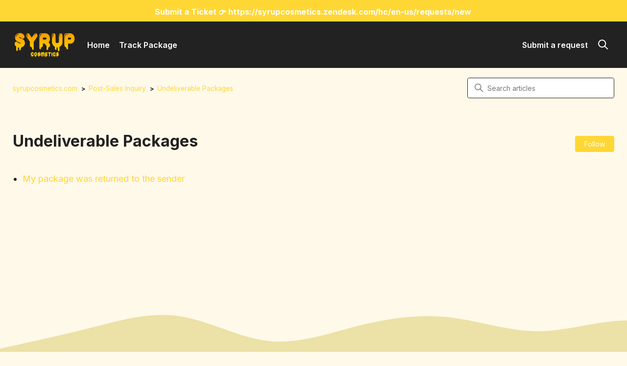

--- FILE ---
content_type: text/html; charset=utf-8
request_url: https://syrupcosmetics.zendesk.com/hc/en-us/sections/16832789670041-Undeliverable-Packages
body_size: 7593
content:
<!DOCTYPE html>
<html dir="ltr" lang="en-US">
<head>
  <meta charset="utf-8" />
  <!-- v26880 -->


  <title>Undeliverable Packages &ndash; syrupcosmetics.com</title>

  

  <link rel="canonical" href="https://syrupcosmetics.zendesk.com/hc/en-us/sections/16832789670041-Undeliverable-Packages">
<link rel="alternate" hreflang="en-us" href="https://syrupcosmetics.zendesk.com/hc/en-us/sections/16832789670041-Undeliverable-Packages">
<link rel="alternate" hreflang="x-default" href="https://syrupcosmetics.zendesk.com/hc/en-us/sections/16832789670041-Undeliverable-Packages">

  <link rel="stylesheet" href="//static.zdassets.com/hc/assets/application-f34d73e002337ab267a13449ad9d7955.css" media="all" id="stylesheet" />
  <link rel="stylesheet" type="text/css" href="/hc/theming_assets/11721253/4414799063065/style.css?digest=53779718190489">

  <link rel="icon" type="image/x-icon" href="/hc/theming_assets/01HZKS42SHHFCJ4EPB58QQ9F59">

    

  <meta content="width=device-width, initial-scale=1.0" name="viewport" />


















    <link href="https://fonts.googleapis.com/css2?family=Inter:wght@100;200;300;400;500;600;700;800;900&display=swap" rel="stylesheet">

































<link href="https://fonts.googleapis.com/css2?family=DM+Sans:ital,wght@0,400;0,500;0,700;1,400;1,500;1,700&display=swap" rel="stylesheet">


<link rel="stylesheet" href="https://use.fontawesome.com/releases/v5.4.2/css/all.css">
<link rel="stylesheet" href="/hc/theming_assets/01HZKS3YX0T7MGK2NVT52XXYGE">
<link rel="stylesheet" href="/hc/theming_assets/01HZKS3YP607HHP0YH5DNK7471">


<script src="https://ajax.googleapis.com/ajax/libs/jquery/3.5.1/jquery.min.js"></script>
<script src="https://use.fontawesome.com/c6435311fd.js"></script>
<script src="https://kit.fontawesome.com/bbd89693e1.js" crossorigin="anonymous"></script>


<script src="/hc/theming_assets/01HZKS3ZW7P8C66WN58XCXYVYM"></script>
<script src="/hc/theming_assets/01HZKS3Z35WS08EYDQ7S4P86G5"></script>
<script src="/hc/theming_assets/01HZKS3Z7TTFY3000JE5J68YKN"></script>
<script src="/hc/theming_assets/01HZKS40HBB44W31RX1512F9MD"></script>
<script src="/hc/theming_assets/01HZKS3ZKA0TW6Y02FQ8FY0G49"></script>
<script src="/hc/theming_assets/01HZKS40898WTSQ7GQK4H5NYXX"></script>
<script src="/hc/theming_assets/01HZKS40CTJ1CPMQ6A76AQER53"></script>
<script src="/hc/theming_assets/01HZKS3ZQNHSVTHXPESBR9602E"></script>
<script src="/hc/theming_assets/01HZKS3ZDB9RQDN91DK26AGRZN"></script>

<!-- Make the translated search clear button label available for use in JS -->
<!-- See buildClearSearchButton() in script.js -->
<script type="text/javascript">window.searchClearButtonLabelLocalized = "Clear search";</script>


<script>
  window.s360Config = {}
  s360Config.lightbox = "true"
</script>


  <script>s360Config.popularSearch = "Track Package, Shipping and Delivery, Late Deliveries"</script>

  
</head>
<body class="community-enabled">
  
  
  

  <a class="skip-navigation" tabindex="1" href="#main-content">Skip to main content</a>

  
  
    <div class="info-header header-transparent">
      <div id="header-carousel" class="container owl-carousel owl-theme" style="overflow:hidden;">
        
        <div>
          <div class="owl-item-inner text-center">
            <h2 class="info-description">
              Submit a Ticket 👉
              <a class="info-link" href="https://syrupcosmetics.zendesk.com/hc/en-us/requests/new">
                https://syrupcosmetics.zendesk.com/hc/en-us/requests/new
              </a>
            </h2>
          </div>
        </div>
        
        
        
      </div>
    </div>
  

  
  <header class="header header-transparent" data-header>
    <div class="container container-header-nav flex justify-center items-center">
      <div class="logo">
        <a href="https://syrupcosmetics.co/">
          <img src="/hc/theming_assets/01HZKS41TWJ4WACZ7HX2KCKG3E" alt="syrupcosmetics.com Help Center home page" />
        </a>
      </div>
      <div class="header-nav">
        <div class="header-nav-menu">
          
            
              <a href="https://syrupcosmetics.zendesk.com/hc/en-us">
                
                Home
                
              </a>
            
            
              <a href="https://syrupcosmetics.zendesk.com/hc/en-us/articles/25951860784665-How-do-I-track-my-order">
                
                Track Package
                
              </a>
            
            
            
          
        </div>
        <div class="header-nav-menu">
            <a class="submit-a-request" role="button" href="/hc/en-us/requests/new">Submit a request</a>    
              
                
              
        </div>
      </div>
      <div class="header-action">
          <div id="header-search-toggle" class="nav-search flex items-center" >
            <svg class="header-search-icon" width="20" height="20" role="presentation" viewBox="0 0 21 21">
              <g transform="translate(1 1)" stroke="currentColor" stroke-width="2" fill="none" fill-rule="evenodd" stroke-linecap="square">
                <path d="M18 18l-5.7096-5.7096"></path>
                <circle cx="7.2" cy="7.2" r="7.2"></circle>
              </g>
            </svg>
          </div>
          <div class="header-action-mobile">
            <div id="nav-icon">
              <span></span>
              <span></span>
              <span></span>
            </div>
          </div>
      </div>
    </div>
    <div id="header-search" class="header-search" aria-hidden="true">
      <div class="container header-search-inner">
          
          <svg xmlns="http://www.w3.org/2000/svg" width="12" height="12" focusable="false" viewBox="0 0 12 12" class="search-icon-inner" aria-hidden="true">
            <circle cx="4.5" cy="4.5" r="4" fill="none" stroke="currentColor"/>
            <path stroke="currentColor" stroke-linecap="round" d="M11 11L7.5 7.5"/>
          </svg>
          <form role="search" class="search" data-search="" data-instant="true" autocomplete="off" action="/hc/en-us/search" accept-charset="UTF-8" method="get"><input type="hidden" name="utf8" value="&#x2713;" autocomplete="off" /><input type="search" name="query" id="query" placeholder="Search articles" autocomplete="off" aria-label="Search articles" /></form>
          <div class="search-close">
            <svg class="search-close-icon" width="20" height="20" role="presentation" viewBox="0 0 16 14">
              <path d="M15 0L1 14m14 0L1 0" stroke="currentColor" fill="none" fill-rule="evenodd"></path>
            </svg>
          </div>
        </div>
    </div>
  </header>

  
  <section id="nav-menu" class="nav-wrapper">
    <div id="nav-close" class="nav-close">
      <svg class="nav-close-icon" width="20" height="20" role="presentation" viewBox="0 0 16 14">
        <path d="M15 0L1 14m14 0L1 0" stroke="currentColor" fill="none" fill-rule="evenodd"></path>
      </svg>
    </div>
    <div class="nav-menu">
      <ul>
        <li>
          
            
          
        </li>
        
          <li><a href="https://syrupcosmetics.zendesk.com/hc/en-us">
            
            Home
          </a></li>
        
        
          <li><a href="https://syrupcosmetics.zendesk.com/hc/en-us/articles/25951860784665-How-do-I-track-my-order">
            
            Track Package
          </a></li>
        
        
        
        <li><a class="submit-a-request" role="button" href="/hc/en-us/requests/new">Submit a request</a></li>        
      </ul>
    </div>

    
  </section>
  
  <div class="page-overlay"></div>
  <div id="nav-backdrop" class="nav-backdrop"></div>

<script>
  let owlOptions = {
    items: 1,
    dots: false,
    loop: true,
    slideTransition: 'linear',
    margin: 20,
    autoplay: false,
    autoplayTimeout: "5000",
    autoplayHoverPause: true,
    nav: true,
      navText: ['<i class="fa fa-angle-left" aria-hidden="true"></i>', '<i class="fa fa-angle-right" aria-hidden="true"></i>'],
  }

  $('#header-carousel').owlCarousel(owlOptions)
</script>


  <main role="main">
    <script>var currentLocation = 'section';</script>
<div class="container container-padding">
  <nav class="sub-nav">
    <ol class="breadcrumbs">
  
    <li title="syrupcosmetics.com">
      
        <a href="/hc/en-us">syrupcosmetics.com</a>
      
    </li>
  
    <li title="Post-Sales Inquiry">
      
        <a href="/hc/en-us/categories/16723459473305-Post-Sales-Inquiry">Post-Sales Inquiry</a>
      
    </li>
  
    <li title="Undeliverable Packages">
      
        <a href="/hc/en-us/sections/16832789670041-Undeliverable-Packages">Undeliverable Packages</a>
      
    </li>
  
</ol>

    <div class="header-article relative">
      <h2 class="visibility-hidden">Search</h2>
      <svg xmlns="http://www.w3.org/2000/svg" width="12" height="12" focusable="false" viewBox="0 0 12 12" class="search-icon" aria-hidden="true">
        <circle cx="4.5" cy="4.5" r="4" fill="none" stroke="currentColor"/>
        <path stroke="currentColor" stroke-linecap="round" d="M11 11L7.5 7.5"/>
      </svg>
      <form role="search" class="search search-full" data-search="" data-instant="true" autocomplete="off" action="/hc/en-us/search" accept-charset="UTF-8" method="get"><input type="hidden" name="utf8" value="&#x2713;" autocomplete="off" /><input type="search" name="query" id="query" placeholder="Search articles" autocomplete="off" aria-label="Search articles" /></form>
    </div>
  </nav>
  <div class="container-content">
    <div class="section-container">
      <section id="main-content" class="section-content">
        <header class="page-header">
          <h1>Undeliverable Packages</h1>
            <div class="section-subscribe"><div data-helper="subscribe" data-json="{&quot;item&quot;:&quot;section&quot;,&quot;url&quot;:&quot;/hc/en-us/sections/16832789670041-Undeliverable-Packages/subscription.json?to=section&quot;,&quot;follow_label&quot;:&quot;Follow&quot;,&quot;unfollow_label&quot;:&quot;Unfollow&quot;,&quot;following_label&quot;:&quot;Following&quot;,&quot;can_subscribe&quot;:true,&quot;is_subscribed&quot;:false,&quot;options&quot;:[{&quot;label&quot;:&quot;New articles&quot;,&quot;url&quot;:&quot;/hc/en-us/sections/16832789670041-Undeliverable-Packages/subscription.json?subscribe_to_grandchildren=false&quot;,&quot;selected&quot;:false},{&quot;label&quot;:&quot;New articles and comments&quot;,&quot;url&quot;:&quot;/hc/en-us/sections/16832789670041-Undeliverable-Packages/subscription.json?subscribe_to_grandchildren=true&quot;,&quot;selected&quot;:false}]}"></div></div>
        </header>

        

        

        
          <ul class="article-list article-section-list">
            
              <li class="article-list-item article-section-item ">
                
                <a href="/hc/en-us/articles/17183227073049-My-package-was-returned-to-the-sender" class="article-list-link">
                  My package was returned to the sender
                
                </a>
                
              </li>
            
          </ul>
        

        

      </section>
    </div>
  </div>
</div>
  </main>

  <div class="footer-svg ">
  
    <svg id="wave" style="transform:rotate(0deg); transition: 0.3s" viewBox="0 0 1440 150" version="1.1" xmlns="http://www.w3.org/2000/svg"><defs><linearGradient id="sw-gradient-0" x1="0" x2="0" y1="1" y2="0"><stop stop-color="rgba(243, 106, 62, 1)" offset="0%"></stop><stop stop-color="rgba(255, 255, 255, 1)" offset="100%"></stop></linearGradient></defs><path style="transform:translate(0, 0px); opacity:1" d="M0,120L34.3,112.5C68.6,105,137,90,206,72.5C274.3,55,343,35,411,45C480,55,549,95,617,102.5C685.7,110,754,85,823,67.5C891.4,50,960,40,1029,47.5C1097.1,55,1166,80,1234,80C1302.9,80,1371,55,1440,55C1508.6,55,1577,80,1646,97.5C1714.3,115,1783,125,1851,130C1920,135,1989,135,2057,117.5C2125.7,100,2194,65,2263,47.5C2331.4,30,2400,30,2469,25C2537.1,20,2606,10,2674,25C2742.9,40,2811,80,2880,92.5C2948.6,105,3017,90,3086,87.5C3154.3,85,3223,95,3291,97.5C3360,100,3429,95,3497,100C3565.7,105,3634,120,3703,120C3771.4,120,3840,105,3909,90C3977.1,75,4046,60,4114,60C4182.9,60,4251,75,4320,90C4388.6,105,4457,120,4526,110C4594.3,100,4663,65,4731,52.5C4800,40,4869,50,4903,55L4937.1,60L4937.1,150L4902.9,150C4868.6,150,4800,150,4731,150C4662.9,150,4594,150,4526,150C4457.1,150,4389,150,4320,150C4251.4,150,4183,150,4114,150C4045.7,150,3977,150,3909,150C3840,150,3771,150,3703,150C3634.3,150,3566,150,3497,150C3428.6,150,3360,150,3291,150C3222.9,150,3154,150,3086,150C3017.1,150,2949,150,2880,150C2811.4,150,2743,150,2674,150C2605.7,150,2537,150,2469,150C2400,150,2331,150,2263,150C2194.3,150,2126,150,2057,150C1988.6,150,1920,150,1851,150C1782.9,150,1714,150,1646,150C1577.1,150,1509,150,1440,150C1371.4,150,1303,150,1234,150C1165.7,150,1097,150,1029,150C960,150,891,150,823,150C754.3,150,686,150,617,150C548.6,150,480,150,411,150C342.9,150,274,150,206,150C137.1,150,69,150,34,150L0,150Z"></path></svg>
  
  
  
  
  
  
</div>
<footer class="footer">
  <div class="container">
    <div class="footer-inner flex flex-col lg:flex-row">
      <div class="footer-logo-group">
        <div class="footer-logo">
          <a href="https://syrupcosmetics.co/">
            <img src="/hc/theming_assets/01HZKS421N7XGPRG3DQ1C1S8SE" alt="Logo">
          </a>
        </div>
        
        <div class="footer-social-links">
          
          
          
          
          
          
          
          
          
          
        </div>
      </div>
      <div class="footer-nav">
        <div class="footer-nav-wrapper lg:flex lg:text-left">
          <div class="footer-nav-group row-1 center-footer-nav">
            
            <ul class="footer-list row-1">
              
                <li class="footer-nav-list">
                  <a href="https://syrupcosmetics.zendesk.com/hc/en-us/requests/new" 
                    class="footer-nav-link">Submit a Ticket
                  </a>
                </li>
              
              
                <li class="footer-nav-list">
                  <a href="https://syrupcosmetics.zendesk.com/hc/en-us/articles/17183201627545" 
                    class="footer-nav-link">Track Package
                  </a>
                </li>
              
              
            </ul>
          </div>
          <div class="footer-nav-group row-2 center-footer-nav">
            
            <ul class="footer-list row-2">
              
              
              
            </ul>
          </div>
          <div class="footer-nav-group row-3 center-footer-nav">
            
            <ul class="footer-list row-3">
              
              
              
            </ul>
          </div>
        </div>

      </div>
    </div>
    <div class="footer-language-selector">
      
    </div>
  </div>

</footer>

<button id="back-to-top" class="back-to-top fa fa-angle-up"></button>



  <!-- / -->

  
  <script src="//static.zdassets.com/hc/assets/en-us.bbb3d4d87d0b571a9a1b.js"></script>
  <script src="https://customerserviceadvocates.zendesk.com/auth/v2/host/without_iframe.js" data-brand-id="4414799063065" data-return-to="https://syrupcosmetics.zendesk.com/hc/en-us/sections/16832789670041-Undeliverable-Packages" data-theme="hc" data-locale="en-us" data-auth-origin="4414799063065,false,true"></script>

  <script type="text/javascript">
  /*

    Greetings sourcecode lurker!

    This is for internal Zendesk and legacy usage,
    we don't support or guarantee any of these values
    so please don't build stuff on top of them.

  */

  HelpCenter = {};
  HelpCenter.account = {"subdomain":"customerserviceadvocates","environment":"production","name":"Customer Service Advocates"};
  HelpCenter.user = {"identifier":"da39a3ee5e6b4b0d3255bfef95601890afd80709","email":null,"name":"","role":"anonymous","avatar_url":"https://assets.zendesk.com/hc/assets/default_avatar.png","is_admin":false,"organizations":[],"groups":[]};
  HelpCenter.internal = {"asset_url":"//static.zdassets.com/hc/assets/","web_widget_asset_composer_url":"https://static.zdassets.com/ekr/snippet.js","current_session":{"locale":"en-us","csrf_token":null,"shared_csrf_token":null},"usage_tracking":{"event":"section_viewed","data":"[base64]--4071217a1675c9ae1bdfa6e7fd6899a5db1a39da","url":"https://syrupcosmetics.zendesk.com/hc/activity"},"current_record_id":null,"current_record_url":null,"current_record_title":null,"current_text_direction":"ltr","current_brand_id":4414799063065,"current_brand_name":"syrupcosmetics.co","current_brand_url":"https://syrupcosmetics.zendesk.com","current_brand_active":true,"current_path":"/hc/en-us/sections/16832789670041-Undeliverable-Packages","show_autocomplete_breadcrumbs":true,"user_info_changing_enabled":false,"has_user_profiles_enabled":false,"has_end_user_attachments":true,"user_aliases_enabled":false,"has_anonymous_kb_voting":false,"has_multi_language_help_center":true,"show_at_mentions":false,"embeddables_config":{"embeddables_web_widget":false,"embeddables_help_center_auth_enabled":false,"embeddables_connect_ipms":false},"answer_bot_subdomain":"static","gather_plan_state":"subscribed","has_article_verification":true,"has_gather":true,"has_ckeditor":false,"has_community_enabled":true,"has_community_badges":true,"has_community_post_content_tagging":false,"has_gather_content_tags":true,"has_guide_content_tags":true,"has_user_segments":true,"has_answer_bot_web_form_enabled":true,"has_garden_modals":false,"theming_cookie_key":"hc-da39a3ee5e6b4b0d3255bfef95601890afd80709-2-preview","is_preview":false,"has_search_settings_in_plan":true,"theming_api_version":2,"theming_settings":{"dc_toggle":false,"search_placeholder_text":"Search articles","header_logo":"/hc/theming_assets/01HZKS41TWJ4WACZ7HX2KCKG3E","header_logo_height":70,"footer_logo":"/hc/theming_assets/01HZKS421N7XGPRG3DQ1C1S8SE","footer_logo_height":60,"favicon":"/hc/theming_assets/01HZKS42SHHFCJ4EPB58QQ9F59","logo_url":"https://syrupcosmetics.co/","background_color":"rgba(255, 249, 233, 1)","text_color":"rgba(34, 34, 34, 1)","link_color":"rgba(255, 215, 53, 1)","card_color":"rgba(248, 248, 248, 1)","card_text_color":"rgba(34, 34, 34, 1)","button_color":"rgba(255, 215, 53, 1)","text_button_color":"rgba(255, 255, 255, 1)","border_color":"rgba(34, 34, 34, 1)","shadow_color":"rgba(227, 227, 227, 1)","body_font_family":"'Inter', sans-serif","body_font_size":"16px","body_line_height":"1.5","border_radius_px":"4px","header_carousel_toggle":true,"header_carousel_autoplay":false,"header_carousel_timeout":"5000","info_box_background_toggle":true,"header_info_background":"rgba(255, 215, 53, 1)","header_info_text_color":"rgba(255, 255, 255, 1)","header_info_font_size":"16px","header_info_title_1":"Submit a Ticket 👉","header_info_link_1":"https://syrupcosmetics.zendesk.com/hc/en-us/requests/new","header_info_url_1":"https://syrupcosmetics.zendesk.com/hc/en-us/requests/new","header_info_title_2":"","header_info_link_2":"","header_info_url_2":"","header_info_title_3":"","header_info_link_3":"","header_info_url_3":"","header_background_toggle":false,"header_background_color":"rgba(34, 34, 34, 1)","header_text_color":"rgba(255, 255, 255, 1)","header_height":95,"header_link_1_text":"Home","header_link_1_url":"https://syrupcosmetics.zendesk.com/hc/en-us","header_link_2_text":"Track Package","header_link_2_url":"https://syrupcosmetics.zendesk.com/hc/en-us/articles/25951860784665-How-do-I-track-my-order","header_link_3_text":"","header_link_3_url":"","header_link_4_text":"","header_link_4_url":"","show_request_toggle":true,"show_signin_toggle":false,"hero_unit_toggle":true,"hero_search_toggle":true,"hero_alignment":"hero_left","hero_style":"through","hero_wave":"none","hero_title":"How can we help?","hero_font_size":"52px","hero_text_color":"rgba(255, 255, 255, 1)","hero_height":500,"hero_background_image":"/hc/theming_assets/01HZKS43QSN0Z52TFY40NXSJRP","hero_unit_mask_color":"rgba(0, 0, 0, 1)","hero_unit_mask_opacity":"0.25","hero_banner_gradient":false,"hero_unit_bottom_gradient":false,"hero_background_color_1":"rgba(0, 85, 140, 1)","hero_background_color_2":"rgba(255, 205, 0, 1)","popular_search_text":"","popular_search_keyword":"Track Package, Shipping and Delivery, Late Deliveries","knowledge_base_style":"card","tab_header_color":"rgba(255, 231, 247, 1)","tab_header_text_color":"rgba(21, 4, 14, 1)","promoted_article_style":"accordion","show_recent_activity":true,"toggle_cta_homepage":true,"videos_toggle":true,"custom_block_style":"default","custom_block_background":"rgba(237, 235, 255, 1)","custom_block_text_color":"rgba(44, 44, 44, 1)","custom_block_hover_bg":"rgba(241, 241, 241, 1)","custom_block_icon_height":50,"custom_block_1_icon":"/hc/theming_assets/01HZKS43X2KBJH8RE6T4XTZMKT","custom_block_1_title":"Shipping and Delivery","custom_block_1_desc":"","custom_block_1_link":"https://syrupcosmetics.zendesk.com/hc/en-us/articles/17183305006361-When-will-my-order-ship-and-get-delivered-","custom_block_2_icon":"/hc/theming_assets/01HZKS44240SCRNM63ZH06VKPM","custom_block_2_title":"Cancel Membership","custom_block_2_desc":"","custom_block_2_link":"https://syrupcosmetics.zendesk.com/hc/en-us/articles/17183292280473-Understanding-Unknown-Charges","custom_block_3_icon":"/hc/theming_assets/01HZKS44873QES5G4N5N6W3M12","custom_block_3_title":"Replacement","custom_block_3_desc":"","custom_block_3_link":"https://syrupcosmetics.zendesk.com/hc/en-us/articles/17182321514265-I-received-a-damaged-item-received-an-incorrect-item-and-I-have-not-received-my-order","custom_block_4_icon":"/hc/theming_assets/01HZKS44E084VV59BQ50MKNQ7M","custom_block_4_title":"Edit Order","custom_block_4_desc":"","custom_block_4_link":"https://syrupcosmetics.zendesk.com/hc/en-us/articles/17183064479001-Can-I-edit-my-order-","custom_block_5_icon":"/hc/theming_assets/01HZKS44J0AKPMHCZZ11NK2TM8","custom_block_5_title":"Refunds","custom_block_5_desc":"","custom_block_5_link":"https://syrupcosmetics.zendesk.com/hc/en-us/articles/17183170496793-I-would-like-to-get-a-refund-for-my-order","custom_block_6_icon":"/hc/theming_assets/01HZKS44R4XZJNJWSDG8PV2JG4","custom_block_6_title":"Track Package","custom_block_6_desc":"","custom_block_6_link":"https://syrupcosmetics.zendesk.com/hc/en-us/articles/25951860784665-How-do-I-track-my-order","homepage_cta_title":"WE'RE HERE TO HELP!","homepage_cta_description":"If you require further assistance, submit a ticket by clicking the button below. We will respond within 72 hours.","homepage_cta_link_text":"I Need Help!","homepage_cta_url":"https://syrupcosmetics.zendesk.com/hc/en-us/requests/new","homepage_cta_background":"rgba(247, 247, 247, 1)","homepage_cta_text_color":"rgba(34, 34, 34, 1)","community_image":"/hc/theming_assets/01HZKS44WJP2CQTK23K8AXFX2J","video_title":"","show_play_button":false,"hybrid_source_toggle":false,"video_id_arrays":"","video_block_1_list":"None","video_block_1_id":"","video_block_1_title":"","video_block_1_img":"/hc/theming_assets/01HZKS452GAFTJKP6ATA99ZSVT","video_block_2_list":"None","video_block_2_id":"","video_block_2_title":"","video_block_2_img":"/hc/theming_assets/01HZKS458WE7M8SN2MXZN1MR12","video_block_3_list":"None","video_block_3_id":"","video_block_3_title":"","video_block_3_img":"/hc/theming_assets/01HZKS45G2842HR9WC56RBTSDG","video_block_4_list":"None","video_block_4_id":"","video_block_4_title":"","video_block_4_img":"/hc/theming_assets/01HZKS45NCXE380R388856874J","category_page_style":"card","article_sidebar_style":"expanded","progress_reading_bar":"rgba(236, 195, 6, 1)","show_article_author":false,"reading_time_toggle":true,"reading_time_text":"min read","show_follow_article":false,"previous_next_buttons_toggle":true,"show_article_vote":false,"show_recently_viewed_articles":true,"show_related_articles":true,"show_article_comments":false,"table_of_content":"expanded","toc_link":"h1, h2, h3, h4, h5, h6","lightbox_toggle":true,"card_request_title":"We are open from Monday through Sunday, 9 AM - 5 PM EST","card_request_color":"rgba(255, 255, 255, 1)","card_request_background_color":"rgba(255, 215, 53, 1)","card_request_border_color":"rgba(236, 195, 6, 1)","footer_link_alignment":"center","footer_text_alignment":"left","footer_wave":"wave_1","footer_background":"rgba(236, 225, 166, 1)","footer_text_color":"rgba(17, 17, 17, 1)","footer_copyright":"","footer_custom_title_1":"","footer_custom_list_1":"Submit a Ticket","footer_custom_url_1":"https://syrupcosmetics.zendesk.com/hc/en-us/requests/new","footer_custom_list_2":"Track Package","footer_custom_url_2":"https://syrupcosmetics.zendesk.com/hc/en-us/articles/17183201627545","footer_custom_list_3":"","footer_custom_url_3":"","footer_custom_title_2":"","footer_custom_list_4":"","footer_custom_url_4":"","footer_custom_list_5":"","footer_custom_url_5":"","footer_custom_list_6":"","footer_custom_url_6":"","footer_custom_title_3":"","footer_custom_list_7":"","footer_custom_url_7":"","footer_custom_list_8":"","footer_custom_url_8":"","footer_custom_list_9":"","footer_custom_url_9":"","social_icon_height":24,"facebook_url":"","twitter_url":"","youtube_url":"","linkedin_url":"","instagram_url":"","tiktok_url":"","whatsapp":"","telegram":"","messenger":"","skype":""},"has_pci_credit_card_custom_field":true,"help_center_restricted":false,"is_assuming_someone_else":false,"flash_messages":[],"user_photo_editing_enabled":true,"user_preferred_locale":"en-us","base_locale":"en-us","login_url":"/hc/en-us/signin?return_to=https%3A%2F%2Fsyrupcosmetics.zendesk.com%2Fhc%2Fen-us%2Fsections%2F16832789670041-Undeliverable-Packages","has_alternate_templates":true,"has_custom_statuses_enabled":true,"has_hc_generative_answers_setting_enabled":true,"has_generative_search_with_zgpt_enabled":false,"has_suggested_initial_questions_enabled":false,"has_guide_service_catalog":true,"has_service_catalog_search_poc":false,"has_service_catalog_itam":false,"has_csat_reverse_2_scale_in_mobile":false,"has_knowledge_navigation":false,"has_unified_navigation":false,"has_unified_navigation_eap_access":false,"has_csat_bet365_branding":false,"version":"v26880","dev_mode":false};
</script>

  
  
  <script src="//static.zdassets.com/hc/assets/hc_enduser-9d4172d9b2efbb6d87e4b5da3258eefa.js"></script>
  <script type="text/javascript" src="/hc/theming_assets/11721253/4414799063065/script.js?digest=53779718190489"></script>
  
</body>
</html>

--- FILE ---
content_type: text/css; charset=utf-8
request_url: https://syrupcosmetics.zendesk.com/hc/theming_assets/11721253/4414799063065/style.css?digest=53779718190489
body_size: 34635
content:
@charset "UTF-8";
.container {
  width: 100%;
  margin-right: auto;
  margin-left: auto;
  padding-right: 1rem;
  padding-left: 1rem;
}

@media (min-width: 640px) {
  .container {
    max-width: 640px;
  }
}

@media (min-width: 768px) {
  .container {
    max-width: 768px;
  }
}

@media (min-width: 1024px) {
  .container {
    max-width: 1024px;
  }
}

@media (min-width: 1280px) {
  .container {
    max-width: 1280px;
  }
}

@media (min-width: 1536px) {
  .container {
    max-width: 1536px;
  }
}

.visible {
  visibility: visible;
}

.relative {
  position: relative;
}

.top-0\.5 {
  top: 0.125rem;
}

.top-0 {
  top: 0px;
}

.order-first {
  order: -9999;
}

.m-4 {
  margin: 1rem;
}

.my-5 {
  margin-top: 1.25rem;
  margin-bottom: 1.25rem;
}

.my-2 {
  margin-top: 0.5rem;
  margin-bottom: 0.5rem;
}

.my-4 {
  margin-top: 1rem;
  margin-bottom: 1rem;
}

.mx-auto {
  margin-left: auto;
  margin-right: auto;
}

.mb-3 {
  margin-bottom: 0.75rem;
}

.mt-5 {
  margin-top: 1.25rem;
}

.mr-3 {
  margin-right: 0.75rem;
}

.mb-5 {
  margin-bottom: 1.25rem;
}

.mr-1 {
  margin-right: 0.25rem;
}

.mr-4 {
  margin-right: 1rem;
}

.block {
  display: block;
}

.flex {
  display: flex;
}

.inline-flex {
  display: inline-flex;
}

.table {
  display: table;
}

.grid {
  display: grid;
}

.hidden {
  display: none;
}

.\!hidden {
  display: none !important;
}

.h-full {
  height: 100%;
}

.w-full {
  width: 100%;
}

.max-h-0 {
  max-height: 0px;
}

.grow {
  flex-grow: 1;
}

.basis-1\/3 {
  flex-basis: 33.333333%;
}

.transform {
  transform: translate(var(--tw-translate-x), var(--tw-translate-y)) rotate(var(--tw-rotate)) skewX(var(--tw-skew-x)) skewY(var(--tw-skew-y)) scaleX(var(--tw-scale-x)) scaleY(var(--tw-scale-y));
}

.flex-col {
  flex-direction: column;
}

.flex-wrap {
  flex-wrap: wrap;
}

.flex-nowrap {
  flex-wrap: nowrap;
}

.items-center {
  align-items: center;
}

.justify-center {
  justify-content: center;
}

.justify-between {
  justify-content: space-between;
}

.justify-end {
  justify-content: flex-end;
}

.justify-start {
  justify-content: flex-start;
}

.gap-4 {
  gap: 1rem;
}

.space-y-4 > :not([hidden]) ~ :not([hidden]) {
  --tw-space-y-reverse: 0;
  margin-top: calc(1rem * calc(1 - var(--tw-space-y-reverse)));
  margin-bottom: calc(1rem * var(--tw-space-y-reverse));
}

.space-y-3 > :not([hidden]) ~ :not([hidden]) {
  --tw-space-y-reverse: 0;
  margin-top: calc(0.75rem * calc(1 - var(--tw-space-y-reverse)));
  margin-bottom: calc(0.75rem * var(--tw-space-y-reverse));
}

.space-x-5 > :not([hidden]) ~ :not([hidden]) {
  --tw-space-x-reverse: 0;
  margin-right: calc(1.25rem * var(--tw-space-x-reverse));
  margin-left: calc(1.25rem * calc(1 - var(--tw-space-x-reverse)));
}

.space-y-6 > :not([hidden]) ~ :not([hidden]) {
  --tw-space-y-reverse: 0;
  margin-top: calc(1.5rem * calc(1 - var(--tw-space-y-reverse)));
  margin-bottom: calc(1.5rem * var(--tw-space-y-reverse));
}

.space-x-3 > :not([hidden]) ~ :not([hidden]) {
  --tw-space-x-reverse: 0;
  margin-right: calc(0.75rem * var(--tw-space-x-reverse));
  margin-left: calc(0.75rem * calc(1 - var(--tw-space-x-reverse)));
}

.space-x-2 > :not([hidden]) ~ :not([hidden]) {
  --tw-space-x-reverse: 0;
  margin-right: calc(0.5rem * var(--tw-space-x-reverse));
  margin-left: calc(0.5rem * calc(1 - var(--tw-space-x-reverse)));
}

.overflow-hidden {
  overflow: hidden;
}

.rounded-lg {
  border-radius: 0.5rem;
}

.p-6 {
  padding: 1.5rem;
}

.p-5 {
  padding: 1.25rem;
}

.p-8 {
  padding: 2rem;
}

.py-10 {
  padding-top: 2.5rem;
  padding-bottom: 2.5rem;
}

.py-6 {
  padding-top: 1.5rem;
  padding-bottom: 1.5rem;
}

.py-2 {
  padding-top: 0.5rem;
  padding-bottom: 0.5rem;
}

.py-5 {
  padding-top: 1.25rem;
  padding-bottom: 1.25rem;
}

.py-3 {
  padding-top: 0.75rem;
  padding-bottom: 0.75rem;
}

.\!pl-3 {
  padding-left: 0.75rem !important;
}

.\!pr-0 {
  padding-right: 0px !important;
}

.pt-10 {
  padding-top: 2.5rem;
}

.pb-7 {
  padding-bottom: 1.75rem;
}

.pb-10 {
  padding-bottom: 2.5rem;
}

.text-left {
  text-align: left;
}

.text-center {
  text-align: center;
}

.text-right {
  text-align: right;
}

.text-xs {
  font-size: 0.75rem;
  line-height: 1rem;
}

.text-xl {
  font-size: 1.25rem;
  line-height: 1.75rem;
}

.text-sm {
  font-size: 0.875rem;
  line-height: 1.25rem;
}

.text-6xl {
  font-size: 3.75rem;
  line-height: 1;
}

.text-3xl {
  font-size: 1.875rem;
  line-height: 2.25rem;
}

.font-semi-bold {
  font-weight: 500;
}

.font-bold {
  font-weight: 700;
}

.leading-7 {
  line-height: 1.75rem;
}

.leading-tight {
  line-height: 1.25;
}

.opacity-70 {
  opacity: 0.7;
}

.opacity-60 {
  opacity: 0.6;
}

.filter {
  filter: var(--tw-blur) var(--tw-brightness) var(--tw-contrast) var(--tw-grayscale) var(--tw-hue-rotate) var(--tw-invert) var(--tw-saturate) var(--tw-sepia) var(--tw-drop-shadow);
}

.transition-all {
  transition-property: all;
  transition-timing-function: cubic-bezier(0.4, 0, 0.2, 1);
  transition-duration: 150ms;
}

@media (min-width: 640px) {
  .sm\:order-first {
    order: -9999;
  }
  .sm\:\!hidden {
    display: none !important;
  }
  .sm\:basis-1\/2 {
    flex-basis: 50%;
  }
  .sm\:grid-cols-2 {
    grid-template-columns: repeat(2, minmax(0, 1fr));
  }
  .sm\:flex-row {
    flex-direction: row;
  }
  .sm\:justify-around {
    justify-content: space-around;
  }
  .sm\:space-y-0 > :not([hidden]) ~ :not([hidden]) {
    --tw-space-y-reverse: 0;
    margin-top: calc(0px * calc(1 - var(--tw-space-y-reverse)));
    margin-bottom: calc(0px * var(--tw-space-y-reverse));
  }
  .sm\:space-x-4 > :not([hidden]) ~ :not([hidden]) {
    --tw-space-x-reverse: 0;
    margin-right: calc(1rem * var(--tw-space-x-reverse));
    margin-left: calc(1rem * calc(1 - var(--tw-space-x-reverse)));
  }
}

@media (min-width: 768px) {
  .md\:m-3 {
    margin: 0.75rem;
  }
  .md\:my-0 {
    margin-top: 0px;
    margin-bottom: 0px;
  }
  .md\:mx-3 {
    margin-left: 0.75rem;
    margin-right: 0.75rem;
  }
  .md\:\!block {
    display: block !important;
  }
  .md\:flex {
    display: flex;
  }
  .md\:h-96 {
    height: 24rem;
  }
  .md\:w-full {
    width: 100%;
  }
  .md\:basis-1\/2 {
    flex-basis: 50%;
  }
  .md\:grid-cols-3 {
    grid-template-columns: repeat(3, minmax(0, 1fr));
  }
  .md\:flex-row {
    flex-direction: row;
  }
  .md\:items-start {
    align-items: flex-start;
  }
  .md\:justify-between {
    justify-content: space-between;
  }
  .md\:space-y-0 > :not([hidden]) ~ :not([hidden]) {
    --tw-space-y-reverse: 0;
    margin-top: calc(0px * calc(1 - var(--tw-space-y-reverse)));
    margin-bottom: calc(0px * var(--tw-space-y-reverse));
  }
  .md\:space-x-3 > :not([hidden]) ~ :not([hidden]) {
    --tw-space-x-reverse: 0;
    margin-right: calc(0.75rem * var(--tw-space-x-reverse));
    margin-left: calc(0.75rem * calc(1 - var(--tw-space-x-reverse)));
  }
}

@media (min-width: 1024px) {
  .lg\:text-left {
    text-align: left;
  }
  .lg\:text-center {
    text-align: center;
  }
  .lg\:text-right {
    text-align: right;
  }
  .lg\:my-0 {
    margin-top: 0px;
    margin-bottom: 0px;
  }
  .lg\:block {
    display: block;
  }
  .lg\:hidden {
    display: none;
  }
  .lg\:h-64 {
    height: 16rem;
  }
  .lg\:max-h-full {
    max-height: 100%;
  }
  .lg\:w-full {
    width: 100%;
  }
  .lg\:basis-1\/2 {
    flex-basis: 50%;
  }
  .lg\:basis-1\/3 {
    flex-basis: 33.333333%;
  }
  .lg\:basis-2\/3 {
    flex-basis: 66.666667%;
  }
  .lg\:grid-cols-3 {
    grid-template-columns: repeat(3, minmax(0, 1fr));
  }
  .lg\:grid-cols-4 {
    grid-template-columns: repeat(4, minmax(0, 1fr));
  }
  .lg\:flex {
    display: flex;
  }
  .lg\:flex-row {
    flex-direction: row;
  }
  .lg\:flex-col {
    flex-direction: column;
  }
  .lg\:space-y-3 > :not([hidden]) ~ :not([hidden]) {
    --tw-space-y-reverse: 0;
    margin-top: calc(0.75rem * calc(1 - var(--tw-space-y-reverse)));
    margin-bottom: calc(0.75rem * var(--tw-space-y-reverse));
  }
  .lg\:space-x-0 > :not([hidden]) ~ :not([hidden]) {
    --tw-space-x-reverse: 0;
    margin-right: calc(0px * var(--tw-space-x-reverse));
    margin-left: calc(0px * calc(1 - var(--tw-space-x-reverse)));
  }
  .lg\:space-y-0 > :not([hidden]) ~ :not([hidden]) {
    --tw-space-y-reverse: 0;
    margin-top: calc(0px * calc(1 - var(--tw-space-y-reverse)));
    margin-bottom: calc(0px * var(--tw-space-y-reverse));
  }
  .lg\:space-x-6 > :not([hidden]) ~ :not([hidden]) {
    --tw-space-x-reverse: 0;
    margin-right: calc(1.5rem * var(--tw-space-x-reverse));
    margin-left: calc(1.5rem * calc(1 - var(--tw-space-x-reverse)));
  }
  .lg\:p-0 {
    padding: 0px;
  }
}

.lg\:justify-between {
  justify-content: space-between;
}

@media (min-width: 1440px) {
  .xl\:flex-row {
    flex-direction: row;
  }
  .xl\:justify-between {
    justify-content: space-between;
  }
}

/***** Normalize.css *****/
/*! normalize.css v8.0.1 | MIT License | github.com/necolas/normalize.css */
html {
  line-height: 1.15;
  -webkit-text-size-adjust: 100%;
}

body {
  margin: 0;
}

main {
  display: block;
}

h1 {
  font-size: 2em;
  margin: 0.67em 0;
}

hr {
  box-sizing: content-box;
  height: 0;
  overflow: visible;
}

pre {
  font-family: monospace, monospace;
  font-size: 1em;
}

a {
  background-color: transparent;
}

abbr[title] {
  border-bottom: none;
  text-decoration: underline;
  text-decoration: underline dotted;
}

b,
strong {
  font-weight: bolder;
}

code,
kbd,
samp {
  font-family: monospace, monospace;
  font-size: 1em;
}

small {
  font-size: 80%;
}

sub,
sup {
  font-size: 75%;
  line-height: 0;
  position: relative;
  vertical-align: baseline;
}

sub {
  bottom: -0.25em;
}

sup {
  top: -0.5em;
}

img {
  border-style: none;
}

button,
input,
optgroup,
select,
textarea {
  font-family: inherit;
  font-size: 100%;
  line-height: 1.15;
  margin: 0;
}

button,
input {
  overflow: visible;
}

button,
select {
  text-transform: none;
}

button,
[type="button"],
[type="reset"],
[type="submit"] {
  -webkit-appearance: button;
}

button::-moz-focus-inner,
[type="button"]::-moz-focus-inner,
[type="reset"]::-moz-focus-inner,
[type="submit"]::-moz-focus-inner {
  border-style: none;
  padding: 0;
}

button:-moz-focusring,
[type="button"]:-moz-focusring,
[type="reset"]:-moz-focusring,
[type="submit"]:-moz-focusring {
  outline: 1px dotted ButtonText;
}

fieldset {
  padding: 0.35em 0.75em 0.625em;
}

legend {
  box-sizing: border-box;
  color: inherit;
  display: table;
  max-width: 100%;
  padding: 0;
  white-space: normal;
}

progress {
  vertical-align: baseline;
}

textarea {
  overflow: auto;
}

[type="checkbox"],
[type="radio"] {
  box-sizing: border-box;
  padding: 0;
}

[type="number"]::-webkit-inner-spin-button,
[type="number"]::-webkit-outer-spin-button {
  height: auto;
}

[type="search"] {
  -webkit-appearance: textfield;
  outline-offset: -2px;
}

[type="search"]::-webkit-search-decoration {
  -webkit-appearance: none;
}

::-webkit-file-upload-button {
  -webkit-appearance: button;
  font: inherit;
}

details {
  display: block;
}

summary {
  display: list-item;
}

template {
  display: none;
}

[hidden] {
  display: none;
}

/***** Base *****/
* {
  box-sizing: border-box;
}

body {
  background-color: rgba(255, 249, 233, 1);
  color: rgba(34, 34, 34, 1);
  font-family: 'Inter', sans-serif;
  font-size: 16px;
  line-height: 1.5;
  -webkit-font-smoothing: antialiased;
}

@media (min-width: 1024px) {
  body > main {
    min-height: 65vh;
  }
}

h1,
h2,
h3,
h4,
h5,
h6 {
  font-family: 'Inter', sans-serif;
  margin-top: 0;
}

h1 {
  font-size: calc(16px * 2);
}

h2 {
  font-size: calc(16px * 1.5);
}

h3 {
  font-size: calc(16px * 1.25);
}

h4 {
  font-size: calc(16px * 1);
}

a {
  display: inline-block;
  color: rgba(255, 215, 53, 1);
  text-decoration: none;
  -webkit-transition: color ease-out .35s;
  -o-transition: color ease-out .35s;
  transition: filter ease-out 250ms;
}

a:hover, a:active {
  text-decoration: none !important;
  opacity: .8;
}

input,
textarea {
  color: #000;
  font-size: 14px;
}

input {
  max-width: 100%;
  box-sizing: border-box;
  transition: border 0.12s ease-in-out;
}

input:not([type="checkbox"]) {
  outline: none;
}

input:not([type="checkbox"]):focus {
  border: 1px solid rgba(34, 34, 34, 1);
}

input[disabled] {
  background-color: #ddd;
}

select {
  -webkit-appearance: none;
  -moz-appearance: none;
  background: url("data:image/svg+xml,%3C%3Fxml version='1.0' encoding='UTF-8'%3F%3E%3Csvg xmlns='http://www.w3.org/2000/svg' width='10' height='6' viewBox='0 0 10 6'%3E%3Cpath fill='%23CCC' d='M0 0h10L5 6 0 0z'/%3E%3C/svg%3E%0A") no-repeat #fff;
  background-position: right 10px center;
  border: 1px solid rgba(34, 34, 34, 1);
  border-radius: 4px;
  padding: 8px 30px 8px 10px;
  outline: none;
  color: #555;
  width: 100%;
}

select:focus {
  border: 1px solid rgba(34, 34, 34, 1);
}

select::-ms-expand {
  display: none;
}

textarea {
  border: 1px solid rgba(34, 34, 34, 1);
  border-radius: 4px;
  resize: vertical;
  width: 100%;
  outline: none;
  padding: 10px;
}

textarea:focus {
  border: 1px solid rgba(34, 34, 34, 1);
}

.container {
  max-width: 1400px;
  margin: 0 auto;
}

@media (max-width: 767px) {
  .container {
    padding: 0 5%;
  }
}

@media (min-width: 768px) {
  .container {
    padding: 0 2%;
  }
}

@media (min-width: 1440px) {
  .container {
    padding: 0;
  }
}

.container-padding {
  padding-top: 20px;
  padding-bottom: 20px;
}

.container-divider {
  border-top: 1px solid rgba(34, 34, 34, 1);
}

.container-content {
  padding-top: 3rem;
  padding-bottom: 3rem;
  width: 100%;
}

.container-content.article-wrapper {
  padding-left: 2rem;
  padding-right: 2rem;
}

@media (max-width: 1023px) {
  .container-content.article-wrapper {
    padding-left: 0;
    padding-right: 0;
  }
}

@media (max-width: 1023px) {
  .container-content {
    padding-top: 20px;
    padding-bottom: 20px;
  }
}

ul {
  list-style: none;
  margin: 0;
  padding: 0;
}

.visibility-hidden {
  border: 0;
  clip: rect(0 0 0 0);
  -webkit-clip-path: inset(50%);
  clip-path: inset(50%);
  height: 1px;
  margin: -1px;
  overflow: hidden;
  padding: 0;
  position: absolute;
  width: 1px;
  white-space: nowrap;
}

.powered-by-zendesk {
  display: none;
}

.is-overflow {
  overflow: hidden;
}

.collapse {
  display: none;
}

.collapse.in {
  display: block;
}

.collapsing {
  position: relative;
  height: 0;
  overflow: hidden;
  -webkit-transition-property: height, visibility;
  -o-transition-property: height, visibility;
  transition-property: height, visibility;
  -webkit-transition-duration: 0.35s;
  -o-transition-duration: 0.35s;
  transition-duration: 0.35s;
  -webkit-transition-timing-function: ease;
  -o-transition-timing-function: ease;
  transition-timing-function: ease;
}

.item-center {
  display: flex !important;
  flex-direction: column;
  justify-content: center;
}

@media (min-width: 1024px) {
  .hide-on-desktop {
    display: none;
  }
}

@media (max-width: 1023px) {
  .hide-on-mobile {
    display: none;
  }
}

/***** Buttons *****/
.button, .split-button button, .section-subscribe button, .article-nav-link, .article-meta-controls .print-article, .article-subscribe button, .community-follow button, .requests-table-toolbar .organization-subscribe button, .subscriptions-subscribe button, .pagination-next-link, .pagination-prev-link, .pagination-first-link, .pagination-last-link {
  background-color: rgba(255, 215, 53, 1);
  border: none;
  border-radius: 4px;
  color: rgba(255, 255, 255, 1);
  cursor: pointer;
  display: inline-block;
  font-size: calc(16px - 2px);
  line-height: calc(1.5 * 1);
  margin: 0;
  padding: calc((16px / 2) - 2px) calc((16px * 1.33) - 2px);
  text-align: center;
  transition: filter 150ms ease-in-out;
  user-select: none;
  white-space: nowrap;
  width: auto;
  -webkit-touch-callout: none;
}

@media (min-width: 768px) {
  .button, .split-button button, .section-subscribe button, .article-nav-link, .article-meta-controls .print-article, .article-subscribe button, .community-follow button, .requests-table-toolbar .organization-subscribe button, .subscriptions-subscribe button, .pagination-next-link, .pagination-prev-link, .pagination-first-link, .pagination-last-link {
    width: auto;
  }
}

.button:hover, .split-button button:hover, .section-subscribe button:hover, .article-nav-link:hover, .article-meta-controls .print-article:hover, .article-subscribe button:hover, .community-follow button:hover, .requests-table-toolbar .organization-subscribe button:hover, .subscriptions-subscribe button:hover, .pagination-next-link:hover, .pagination-prev-link:hover, .pagination-first-link:hover, .pagination-last-link:hover, .button:active, .split-button button:active, .section-subscribe button:active, .article-nav-link:active, .article-meta-controls .print-article:active, .article-subscribe button:active, .community-follow button:active, .requests-table-toolbar .organization-subscribe button:active, .subscriptions-subscribe button:active, .pagination-next-link:active, .pagination-prev-link:active, .pagination-first-link:active, .pagination-last-link:active, .button:focus, .split-button button:focus, .section-subscribe button:focus, .article-nav-link:focus, .article-meta-controls .print-article:focus, .article-subscribe button:focus, .community-follow button:focus, .requests-table-toolbar .organization-subscribe button:focus, .subscriptions-subscribe button:focus, .pagination-next-link:focus, .pagination-prev-link:focus, .pagination-first-link:focus, .pagination-last-link:focus {
  color: rgba(255, 215, 53, 1);
  background-color: rgba(255, 255, 255, 1);
  text-decoration: none;
}

.button.button-primary, .split-button button.button-primary, .section-subscribe button.button-primary, .section-subscribe button[data-selected="true"], .button-primary.article-nav-link, .article-meta-controls .button-primary.print-article, .article-subscribe button.button-primary, .article-subscribe button[data-selected="true"], .community-follow button.button-primary, .requests-table-toolbar .organization-subscribe button.button-primary, .requests-table-toolbar .organization-subscribe button[data-selected="true"], .subscriptions-subscribe button.button-primary, .subscriptions-subscribe button[data-selected="true"], .button-primary.pagination-next-link, .button-primary.pagination-prev-link, .button-primary.pagination-first-link, .button-primary.pagination-last-link {
  background-color: rgba(255, 215, 53, 1);
  color: rgba(255, 255, 255, 1);
}

.button.button-primary:hover, .split-button button:hover, .section-subscribe button.button-primary:hover, .section-subscribe button:hover[data-selected="true"], .button-primary.article-nav-link:hover, .article-meta-controls .button-primary.print-article:hover, .article-subscribe button.button-primary:hover, .article-subscribe button:hover[data-selected="true"], .community-follow button.button-primary:hover, .requests-table-toolbar .organization-subscribe button.button-primary:hover, .requests-table-toolbar .organization-subscribe button:hover[data-selected="true"], .subscriptions-subscribe button.button-primary:hover, .subscriptions-subscribe button:hover[data-selected="true"], .button-primary.pagination-next-link:hover, .button-primary.pagination-prev-link:hover, .button-primary.pagination-first-link:hover, .button-primary.pagination-last-link:hover, .button.button-primary:focus, .split-button button.button-primary:focus, .section-subscribe button.button-primary:focus, .section-subscribe button:focus[data-selected="true"], .button-primary.article-nav-link:focus, .article-meta-controls .button-primary.print-article:focus, .article-subscribe button.button-primary:focus, .article-subscribe button:focus[data-selected="true"], .community-follow button.button-primary:focus, .requests-table-toolbar .organization-subscribe button.button-primary:focus, .requests-table-toolbar .organization-subscribe button:focus[data-selected="true"], .subscriptions-subscribe button.button-primary:focus, .subscriptions-subscribe button:focus[data-selected="true"], .button-primary.pagination-next-link:focus, .button-primary.pagination-prev-link:focus, .button-primary.pagination-first-link:focus, .button-primary.pagination-last-link:focus, .button.button-primary:active, .split-button button.button-primary:active, .section-subscribe button.button-primary:active, .section-subscribe button:active[data-selected="true"], .button-primary.article-nav-link:active, .article-meta-controls .button-primary.print-article:active, .article-subscribe button.button-primary:active, .article-subscribe button:active[data-selected="true"], .community-follow button.button-primary:active, .requests-table-toolbar .organization-subscribe button.button-primary:active, .requests-table-toolbar .organization-subscribe button:active[data-selected="true"], .subscriptions-subscribe button.button-primary:active, .subscriptions-subscribe button:active[data-selected="true"], .button-primary.pagination-next-link:active, .button-primary.pagination-prev-link:active, .button-primary.pagination-first-link:active, .button-primary.pagination-last-link:active {
  color: rgba(255, 215, 53, 1);
  background-color: rgba(255, 255, 255, 1);
  text-decoration: none;
}

.button[data-disabled], .split-button button[data-disabled], .section-subscribe button[data-disabled], .article-nav-link[data-disabled], .article-meta-controls .print-article[data-disabled], .article-subscribe button[data-disabled], .community-follow button[data-disabled], .requests-table-toolbar .organization-subscribe button[data-disabled], .subscriptions-subscribe button[data-disabled], .pagination-next-link[data-disabled], .pagination-prev-link[data-disabled], .pagination-first-link[data-disabled], .pagination-last-link[data-disabled] {
  cursor: default;
}

.button-large, input[type="submit"] {
  cursor: pointer;
  background-color: rgba(255, 215, 53, 1);
  border: 0;
  border-radius: 4px;
  color: rgba(255, 255, 255, 1);
  font-size: 16px;
  line-height: calc(1.5 * 1.3);
  min-width: 190px;
  padding: calc(16px / 2) calc(16px * 1.33);
  width: auto;
  transition: filter 1s 0s ease;
}

@media (min-width: 768px) {
  .button-large, input[type="submit"] {
    width: auto;
  }
}

.button-large:hover, .button-large:active, .button-large:focus, input[type="submit"]:hover, input[type="submit"]:active, input[type="submit"]:focus {
  opacity: .8;
}

.button-large[disabled], input[type="submit"][disabled] {
  background-color: #ddd;
}

.button-secondary {
  color: rgba(34, 34, 34, 1);
  border: 1px solid rgba(34, 34, 34, 1);
  background-color: transparent;
}

.button-secondary:hover, .button-secondary:focus, .button-secondary:active {
  opacity: .8;
}

/***** Split button *****/
.split-button {
  display: flex;
}

.split-button button {
  background-color: rgba(255, 215, 53, 1);
  border: 0;
  color: rgba(255, 255, 255, 1);
  height: 32px;
  line-height: 16px;
  outline-color: rgba(34, 34, 34, 1);
}

[dir="rtl"] .split-button button:not(:only-child):first-child {
  border-left: 1px solid rgba(34, 34, 34, 1);
  border-top-left-radius: unset;
  border-bottom-left-radius: unset;
}

[dir="ltr"] .split-button button:not(:only-child):first-child {
  border-right: 1px solid rgba(34, 34, 34, 1);
  border-top-right-radius: unset;
  border-bottom-right-radius: unset;
}

.split-button button:not(:only-child):last-child {
  display: flex;
  justify-content: center;
  align-items: center;
  width: 26px;
  min-width: 26px;
  max-width: 26px;
  padding: 0;
}

[dir="rtl"] .split-button button:not(:only-child):last-child {
  border-top-right-radius: unset;
  border-bottom-right-radius: unset;
}

[dir="ltr"] .split-button button:not(:only-child):last-child {
  border-top-left-radius: unset;
  border-bottom-left-radius: unset;
}

/***** Tables *****/
.table {
  width: 100%;
  table-layout: fixed;
  border-collapse: collapse;
  border-spacing: 0;
}

@media (min-width: 1024px) {
  .table {
    table-layout: auto;
  }
}

.table th,
.table th a {
  color: rgba(34, 34, 34, 1);
  font-size: calc(16px * 1.05);
  text-align: left;
}

[dir="rtl"] .table th, [dir="rtl"]
.table th a {
  text-align: right;
}

.table tr {
  border-bottom: 1px solid rgba(34, 34, 34, 1);
  display: block;
  padding: 20px 0;
}

@media (min-width: 768px) {
  .table tr {
    display: table-row;
  }
}

.table td {
  font-size: 16px !important;
  display: block;
  text-align: center;
  vertical-align: middle;
}

@media (min-width: 768px) {
  .table td {
    display: table-cell;
  }
}

@media (min-width: 1024px) {
  .table td, .table th {
    padding: 20px 30px;
  }
}

@media (min-width: 768px) {
  .table td, .table th {
    padding: 10px 20px;
    height: 60px;
  }
}

/***** Forms *****/
.form {
  max-width: 100%;
}

.form-field ~ .form-field {
  margin-top: 25px;
}

.form-field label {
  display: block;
  font-size: 16px;
  margin-bottom: 5px;
}

.form-field input {
  border: 1px solid rgba(34, 34, 34, 1);
  border-radius: 4px;
  padding: 10px;
  width: 100%;
}

.form-field input:focus {
  border: 1px solid rgba(34, 34, 34, 1);
}

.form-field input[type="text"] {
  border: 1px solid rgba(34, 34, 34, 1);
  border-radius: 4px;
}

.form-field input[type="text"]:focus {
  border: 1px solid rgba(34, 34, 34, 1);
}

.form-field input[type="checkbox"] {
  width: auto;
}

.form-field .nesty-input {
  border-radius: 4px;
  height: 40px;
  line-height: 40px;
  outline: none;
  vertical-align: middle;
}

.form-field .nesty-input:focus {
  border: 1px solid rgba(34, 34, 34, 1);
  text-decoration: none;
}

.form-field .hc-multiselect-toggle:focus {
  outline: none;
  border: 1px solid rgba(34, 34, 34, 1);
  text-decoration: none;
}

.form-field textarea {
  vertical-align: middle;
}

.form-field input[type="checkbox"] + label {
  margin: 0 0 0 10px;
}

.form-field .optional {
  color: rgba(34, 34, 34, 1);
  margin-left: 4px;
}

.form-field p {
  color: rgba(34, 34, 34, 1);
  font-size: 16px;
  margin: 5px 0;
}

.form footer {
  margin-top: 40px;
  padding-top: 30px;
}

.form footer a {
  color: rgba(34, 34, 34, 1);
  cursor: pointer;
  margin-right: 15px;
}

.form .suggestion-list {
  font-size: 16px;
  margin-top: 30px;
}

.form .suggestion-list label {
  border-bottom: 1px solid rgba(34, 34, 34, 1);
  display: block;
  padding-bottom: 5px;
}

.form .suggestion-list li {
  padding: 10px 0;
}

.form .suggestion-list li a:visited {
  color: rgba(255, 215, 53, 1);
}

/***** Header *****/
.header {
  position: relative;
  align-items: center;
  display: flex;
  height: calc(95 * 1px);
  background-color: rgba(34, 34, 34, 1);
}

.header .container-header-nav {
  z-index: 124;
}

.header-transparent {
  background-color: transparent !important;
}

.header a {
  color: rgba(255, 255, 255, 1);
}

.header.header-homepage {
  border: none;
}

.header-nav {
  display: flex;
  align-items: center;
  width: 100%;
  justify-content: flex-end;
}

@media (min-width: 1024px) {
  .header-nav {
    justify-content: space-between;
  }
}

.header-nav-menu {
  display: none;
}

@media (min-width: 1024px) {
  .header-nav-menu {
    display: inline-flex;
  }
}

.header-nav-menu a {
  text-decoration: none;
  text-transform: none;
  font-size: 16px;
  font-weight: 600;
  display: inline-block;
  align-items: center;
  transition: opacity 150ms ease, filter 150ms ease;
  margin: .75rem .6rem;
}

.header-nav-menu a:hover {
  opacity: .8;
}

.header-nav-menu .user-link {
  margin: .75rem .6rem;
}

.header-nav-menu .user-link .dropdown-menu {
  left: auto;
}

.header-nav.header-article {
  justify-content: flex-end !important;
}

.header-action {
  display: flex;
  align-items: center;
  gap: .5rem;
  margin: .75rem;
}

@media (max-width: 1023px) {
  .header-action {
    margin: auto 0;
  }
}

.header-action-mobile {
  display: block;
}

@media (min-width: 1024px) {
  .header-action-mobile {
    display: none;
  }
}

.header-action .nav-search {
  cursor: pointer;
}

.header-search {
  margin: 0 auto;
  position: absolute;
  top: 100%;
  width: 100%;
  background: rgba(34, 34, 34, 1);
  visibility: none;
  opacity: 0;
  pointer-events: none;
  transform: translateY(-25px);
  transition: transform 0.15s ease-in-out, opacity 0.15s ease-in-out, visibility 0.15s ease-in-out;
}

.header-search[aria-hidden="false"] {
  visibility: visible;
  opacity: 1;
  pointer-events: auto;
  transform: translateY(0);
  z-index: 126;
}

.header-search form {
  width: 100%;
  margin-left: -10px;
}

[dir="rtl"] .header-search form {
  margin-right: -10px;
}

.header-search-icon {
  width: 21px;
  height: 21px;
  display: inline-block;
  vertical-align: middle;
  stroke-width: 1px;
  pointer-events: none;
  color: rgba(255, 255, 255, 1);
}

.header-search-icon-wrapper {
  top: -1px;
  margin-right: 10px;
}

.header-search-inner {
  display: flex;
  align-items: center;
  max-height: calc(100vh - ($header-height * 1px) - 88px);
  padding: 1rem 5% 1rem 6.75%;
}

@media (min-width: 768px) {
  .header-search-inner {
    padding: 1rem 2.5% 1rem 3.25%;
  }
}

@media (min-width: 1440px) {
  .header-search-inner {
    padding: 1rem;
  }
}

.header-search-inner input[type="search"] {
  width: 100%;
  border: 0;
  font-size: 14px;
}

.header-search-inner input[type="search"]::-webkit-search-cancel-button {
  appearance: none;
}

.header-search-inner .search-icon-inner {
  position: relative;
  top: 50%;
  transform: translateY(-50%);
  position: absolute;
  z-index: 1;
  width: 18px;
  height: 18px;
  pointer-events: none;
  color: #777;
}

[dir="rtl"] .header-search-inner .search-icon-inner {
  left: auto;
}

[dir="rtl"] .header-search-inner {
  padding: 1rem 6.75% 1rem 5%;
}

@media (min-width: 768px) {
  [dir="rtl"] .header-search-inner {
    padding: 1rem 3.25% 1rem 2.5%;
  }
}

@media (min-width: 1440px) {
  [dir="rtl"] .header-search-inner {
    padding: 1rem .75% 1rem 0;
  }
}

.header-search .search-close {
  cursor: pointer;
  margin-left: 20px;
}

.header-search .search-close-icon {
  height: 21px;
  width: 21px;
  vertical-align: middle;
  color: rgba(255, 255, 255, 1);
}

[dir="rtl"] .header-search .search-close {
  margin-right: 20px;
  margin-left: 0px;
}

.sign-in-icon {
  position: relative;
  top: .2vh;
  width: 16px;
  height: 16px;
  fill: rgba(255, 255, 255, 1);
}

@media (max-width: 1023px) {
  .sign-in-icon {
    fill: rgba(255, 215, 53, 1);
  }
}

.logo img {
  vertical-align: middle;
  padding: .5rem 0;
  height: calc(70 * 1px);
  margin-right: .75rem;
}

[dir="rtl"] .logo img {
  margin-right: 0;
  margin-left: .75rem;
}

.logo span {
  margin: 0 10px;
  color: rgba(34, 34, 34, 1);
}

.logo a {
  display: inline-block;
}

.logo a:hover, .logo a:focus, .logo a:active {
  text-decoration: none;
  opacity: 1;
}

.user-nav {
  display: inline-block;
  position: absolute;
  white-space: nowrap;
}

@media (min-width: 768px) {
  .user-nav {
    position: relative;
  }
}

.user-nav[aria-expanded="true"] {
  background-color: #fff;
  box-shadow: 0 0 4px 0 rgba(0, 0, 0, 0.15), 0 4px 10px 0 rgba(0, 0, 0, 0.1);
  border: solid 1px rgba(34, 34, 34, 1);
  right: 0;
  left: 0;
  top: 95;
  z-index: 1;
}

.user-nav[aria-expanded="true"] > a {
  display: block;
  margin: 20px;
}

.user-nav[aria-expanded="true"] > .user-nav-list li {
  display: block;
}

.user-nav[aria-expanded="true"] > .user-nav-list a {
  display: block;
  margin: 20px;
}

.user-nav-list {
  display: block;
  list-style: none;
}

.user-nav-list > li {
  display: inline-block;
}

@media (max-width: 768px) {
  .nav-wrapper-desktop {
    display: none;
  }
}

@media (min-width: 768px) {
  .nav-wrapper-desktop {
    display: none;
  }
}

@media (min-width: 1024px) {
  .nav-wrapper-desktop {
    display: inline-block;
  }
}

.nav-wrapper-desktop a {
  border: 0;
  color: rgba(34, 34, 34, 1);
  display: none;
  font-size: 16px;
  padding: 0 20px 0 0;
  width: auto;
}

@media (min-width: 768px) {
  .nav-wrapper-desktop a {
    display: inline-block;
  }
}

[dir="rtl"] .nav-wrapper-desktop a {
  padding: 0 0 0 20px;
}

.nav-wrapper-desktop a:hover, .nav-wrapper-desktop a:focus, .nav-wrapper-desktop a:active {
  background-color: transparent;
  color: rgba(255, 215, 53, 1);
  text-decoration: none;
}

@media (min-width: 1024px) {
  .nav-wrapper-mobile {
    display: none;
  }
}

.nav-wrapper-mobile .menu-button-mobile {
  background: none;
  border: 0;
  width: auto;
  min-width: 71px;
  cursor: pointer;
}

.nav-wrapper-mobile .menu-button-mobile .icon-menu {
  padding: 7px;
  vertical-align: middle;
  width: 30px;
  height: 30px;
  border-radius: 50%;
}

.nav-wrapper-mobile .menu-button-mobile[aria-expanded="true"] .icon-menu {
  background: #f3f3f3;
}

.nav-wrapper-mobile .menu-list-mobile {
  position: absolute;
  background-color: #fff;
  box-shadow: 0 10px 10px 0 rgba(0, 0, 0, 0.15);
  border-top: solid 1px rgba(34, 34, 34, 1);
  border-bottom: solid 1px rgba(34, 34, 34, 1);
  right: 0;
  left: 0;
  top: 95;
  z-index: 2;
}

.nav-wrapper-mobile .menu-list-mobile[aria-expanded="false"] {
  display: none;
}

.nav-wrapper-mobile .menu-list-mobile[aria-expanded="true"] {
  display: block;
}

.nav-wrapper-mobile .menu-list-mobile-items .item {
  margin: 4px 0;
}

.nav-wrapper-mobile .menu-list-mobile-items li:empty:not(.nav-divider) {
  display: none;
}

.nav-wrapper-mobile .menu-list-mobile-items .nav-divider {
  border-bottom: 0.1px solid rgba(34, 34, 34, 1);
  padding: 0;
}

.nav-wrapper-mobile .menu-list-mobile-items .nav-divider:last-child {
  display: none;
}

.nav-wrapper-mobile .menu-list-mobile-items button {
  background: none;
  border: none;
  padding: 8px 24px;
  width: 100%;
  height: 100%;
  color: rgba(34, 34, 34, 1);
  cursor: pointer;
  text-align: start;
}

.nav-wrapper-mobile .menu-list-mobile-items button:active, .nav-wrapper-mobile .menu-list-mobile-items button:focus, .nav-wrapper-mobile .menu-list-mobile-items button:hover {
  background-color: #f3f3f3;
  text-decoration: none;
}

.nav-wrapper-mobile .menu-list-mobile-items a {
  display: block;
  padding: 8px 24px;
  width: 100%;
  height: 100%;
  color: rgba(34, 34, 34, 1);
}

.nav-wrapper-mobile .menu-list-mobile-items a:active, .nav-wrapper-mobile .menu-list-mobile-items a:focus, .nav-wrapper-mobile .menu-list-mobile-items a:hover {
  background-color: #f3f3f3;
}

.nav-wrapper-mobile .menu-list-mobile-items .my-profile {
  display: flex;
  line-height: 1.5;
}

.nav-wrapper-mobile .menu-list-mobile-items .my-profile .my-profile-tooltip {
  font-size: 12px;
  color: #68737D;
}

.nav-wrapper-mobile .menu-list-mobile-items .menu-profile-avatar {
  height: 20px;
  width: 20px;
  border-radius: 50%;
  display: inline-block;
  margin-right: 8px;
  margin-top: 1px;
}

[dir="rtl"] .nav-wrapper-mobile .menu-list-mobile-items .menu-profile-avatar {
  margin-right: 0;
  margin-left: 8px;
}

.skip-navigation {
  align-items: center;
  background-color: black;
  color: white;
  display: flex;
  font-size: 14px;
  justify-content: center;
  left: -999px;
  margin: 20px;
  padding: 20px;
  overflow: hidden;
  position: absolute;
  top: auto;
  z-index: -999;
}

[dir="rtl"] .skip-navigation {
  left: initial;
  right: -999px;
}

.skip-navigation:focus, .skip-navigation:active {
  left: auto;
  overflow: auto;
  text-align: center;
  text-decoration: none;
  top: auto;
  z-index: 999;
}

[dir="rtl"] .skip-navigation:focus, [dir="rtl"] .skip-navigation:active {
  left: initial;
  right: auto;
}

.page-overlay {
  position: fixed;
  top: 0;
  left: 0;
  height: 100vh;
  width: 100vw;
  z-index: 125;
  opacity: 0;
  visibility: hidden;
  background: #363636;
  transition: opacity 0.3s ease-in-out, visibility 0.3s ease-in-out;
}

.page-overlay.is-visible {
  opacity: 0.5;
  visibility: visible;
}

/***** User info in header *****/
.user-info {
  display: inline-block;
}

.user-info .dropdown-toggle::after {
  display: none;
}

@media (min-width: 768px) {
  .user-info .dropdown-toggle::after {
    display: inline-block;
  }
}

.user-info > button {
  border: 0;
  color: rgba(255, 255, 255, 1);
  font-family: 'Inter', sans-serif;
  min-width: 0;
  padding: 0;
  white-space: nowrap;
}

.user-info > button:hover, .user-info > button:focus {
  background-color: transparent;
}

.user-info > button::after {
  color: rgba(255, 255, 255, 1);
  padding-right: 15px;
}

[dir="rtl"] .user-info > button::after {
  padding-left: 15px;
  padding-right: 0;
}

#user #user-name {
  display: none;
  font-size: 14px;
}

@media (min-width: 768px) {
  #user #user-name {
    display: inline-block;
  }
}

#user #user-name:hover {
  text-decoration: underline;
}

/***** User avatar *****/
.user-avatar {
  height: 25px;
  width: 25px;
  border-radius: 50%;
  display: inline-block;
  vertical-align: middle;
}

.avatar {
  display: inline-block;
  position: relative;
}

.avatar img {
  height: 40px;
  width: 40px;
}

.avatar .icon-agent {
  color: rgba(255, 255, 255, 1);
  border: 2px solid #fff;
  border-radius: 50%;
  bottom: -4px;
  background-color: rgba(255, 215, 53, 1);
  font-size: 17px;
  height: 17px;
  line-height: 17px;
  position: absolute;
  right: -2px;
  text-align: center;
  width: 17px;
}

.nav-wrapper {
  display: flex;
  flex-direction: column;
  position: fixed;
  top: 0%;
  right: -100%;
  height: 100vh;
  width: 80%;
  overflow-y: auto;
  overflow-x: hidden;
  background-color: rgba(255, 249, 233, 1);
  z-index: 125;
  padding: 65px 20px 20px;
  transition: right .35s;
}

[dir="rtl"] .nav-wrapper {
  left: -100%;
  right: auto;
  transition: left .35s;
}

.nav-wrapper.is-open {
  right: 0;
}

[dir="rtl"] .nav-wrapper.is-open {
  left: 0;
  right: auto;
}

.nav-wrapper .nav-close {
  text-align: right;
  color: rgba(34, 34, 34, 1);
}

[dir="rtl"] .nav-wrapper .nav-close {
  text-align: left;
}

.nav-menu {
  margin-bottom: 1rem;
  padding-bottom: 1rem;
  border-bottom: 1px solid rgba(34, 34, 34, 1);
}

.nav-menu button {
  color: rgba(255, 215, 53, 1);
}

.nav-menu ul {
  padding: 0;
  margin: 0;
}

.nav-menu ul li {
  list-style: none;
  padding: 10px 0;
}

.nav-menu ul li a {
  text-decoration: none;
  font-size: 16px;
  font-weight: 700;
  letter-spacing: .1em;
  display: flex;
  align-items: center;
  transition: color .35s;
  color: rgba(255, 215, 53, 1);
}

.nav-menu ul li .user-name {
  font-weight: 700;
}

.nav-knowledge {
  display: block;
}

@media (min-width: 1024px) {
  .nav-knowledge {
    display: none;
  }
}

.nav-knowledge .nav-tree {
  line-height: 2;
}

.nav-knowledge .nav-tree-category {
  margin-bottom: 1rem;
}

.nav-knowledge .nav-tree-category-parent > li > a {
  display: flex;
}

.nav-knowledge .nav-tree-category-link {
  display: flex;
  justify-content: space-between;
  align-items: flex-start;
  font-size: calc(16px + 4px);
  font-weight: 500;
  color: rgba(34, 34, 34, 1);
  cursor: pointer;
}

[dir="ltr"] .nav-knowledge .nav-tree-category-link .icon {
  margin: 10px 20px auto 0;
}

[dir="rtl"] .nav-knowledge .nav-tree-category-link .icon {
  margin: 10px 0 auto 20px;
}

.nav-knowledge .nav-tree-category-link .fa {
  position: relative;
  top: 8px;
}

.nav-knowledge .nav-tree-category-link .fa::before {
  content: "\f107";
}

.nav-knowledge .nav-tree-category-link[aria-expanded="true"] .fa {
  transform: rotate(-180deg);
}

.nav-knowledge .nav-tree-category .nav-tree-section {
  margin: 0 0 0 8px !important;
}

.nav-knowledge .nav-tree-category .nav-tree-section .nav-tree-section-link {
  font-size: calc(16px) !important;
  font-weight: normal !important;
}

.nav-knowledge .nav-tree-section {
  margin-bottom: 1rem;
}

.nav-knowledge .nav-tree-section-parent li > a {
  display: flex;
  font-weight: 500;
  margin-bottom: 5px;
}

.nav-knowledge .nav-tree-section-link {
  display: flex;
  justify-content: space-between;
  align-items: flex-start;
  position: relative;
  width: 100%;
  font-size: calc(16px * 1);
  font-weight: 500;
  cursor: pointer;
  color: rgba(34, 34, 34, 1);
}

.nav-knowledge .nav-tree-section-link .fa {
  position: relative;
  top: 8px;
}

.nav-knowledge .nav-tree-section-link .fa:before {
  content: "\f107";
}

.nav-knowledge .nav-tree-section-link span {
  width: 90%;
}

.nav-knowledge .nav-tree-section-link[aria-expanded="true"] .fa {
  transform: rotate(-180deg);
}

.nav-knowledge .nav-tree-article-link {
  margin-left: 8px;
  font-size: 16px;
  font-weight: normal !important;
  color: rgba(255, 215, 53, 1);
  white-space: normal;
}

.nav-knowledge .nav-tree-article-parent li {
  margin-bottom: 5px;
  color: rgba(34, 34, 34, 1);
}

.nav-knowledge .nav-tree-article-parent li:last-child {
  margin-bottom: 0;
}

.nav-knowledge .nav-tree-article-parent .nav-tree-section .nav-tree-section-header {
  margin-left: 0;
}

.nav-knowledge .nav-tree-article-parent .nav-tree-section .nav-tree-section-header a {
  font-size: 16px;
  padding: 5px 0;
}

.nav-knowledge .nav-tree-category-content, .nav-knowledge .nav-tree-section-content {
  display: flex;
  height: 10%;
  margin: 7px 0 0 10px;
  position: relative;
}

[dir="rtl"] .nav-knowledge .nav-tree-category-content, [dir="rtl"] .nav-knowledge .nav-tree-section-content {
  margin: 7px 17px 0 0;
}

.nav-knowledge .nav-tree-section-title, .nav-knowledge .nav-tree-category-title {
  width: 100%;
  white-space: normal;
  font-size: 20px;
}

.nav-knowledge .nav-tree-category-content {
  margin: 10px 0 0;
}

.nav-knowledge .nav-tree-category-parent, .nav-knowledge .nav-tree-section-parent, .nav-knowledge .nav-tree-article-parent {
  line-height: 2;
}

.nav-backdrop {
  position: fixed;
  width: 0;
  height: 100vh;
  top: 0;
  left: 0;
  background-color: rgba(101, 101, 101, 0.25);
  z-index: 124;
  opacity: 0;
  backdrop-filter: blur(2px);
  transition: opacity 0.3s;
}

body.is-overflow .nav-backdrop {
  opacity: 1;
  width: 100%;
}

#nav-icon {
  width: 30px;
  height: 20px;
  position: relative;
  z-index: auto;
  -webkit-transform: rotate(0deg);
  -moz-transform: rotate(0deg);
  -o-transform: rotate(0deg);
  transform: rotate(0deg);
  -webkit-transition: 0.5s cubic-bezier(0.74, 0, 0.24, 0.99);
  -moz-transition: 0.5s cubic-bezier(0.74, 0, 0.24, 0.99);
  -o-transition: 0.5s cubic-bezier(0.74, 0, 0.24, 0.99);
  transition: 0.5s cubic-bezier(0.74, 0, 0.24, 0.99);
  cursor: pointer;
}

#nav-icon span {
  display: block;
  position: absolute;
  height: 2px;
  width: 100%;
  background: rgba(255, 255, 255, 1);
  border-radius: 9px;
  opacity: 1;
  right: 0;
  -webkit-transform: rotate(0deg);
  -moz-transform: rotate(0deg);
  -o-transform: rotate(0deg);
  transform: rotate(0deg);
  -webkit-transition: 0.25s cubic-bezier(0.74, 0, 0.24, 0.99);
  -moz-transition: 0.25s cubic-bezier(0.74, 0, 0.24, 0.99);
  -o-transition: 0.25s cubic-bezier(0.74, 0, 0.24, 0.99);
  transition: 0.25s cubic-bezier(0.74, 0, 0.24, 0.99);
}

#nav-icon span:nth-child(1) {
  top: 0px;
  -webkit-transform-origin: center right;
  -moz-transform-origin: center right;
  -o-transform-origin: center right;
  transform-origin: center right;
}

#nav-icon span:nth-child(2) {
  top: 9px;
  -webkit-transform-origin: center right;
  -moz-transform-origin: center right;
  -o-transform-origin: center right;
  transform-origin: center right;
}

#nav-icon span:nth-child(3) {
  top: 18px;
  -webkit-transform-origin: center right;
  -moz-transform-origin: center right;
  -o-transform-origin: center right;
  transform-origin: center right;
}

#nav-icon.open span:nth-child(1) {
  -webkit-transform: rotate(-45deg);
  -moz-transform: rotate(-45deg);
  -o-transform: rotate(-45deg);
  transform: rotate(-45deg);
  top: -3px;
  right: 8px;
}

#nav-icon.open span:nth-child(2) {
  width: 0%;
  opacity: 0;
}

#nav-icon.open span:nth-child(3) {
  -webkit-transform: rotate(45deg);
  -moz-transform: rotate(45deg);
  -o-transform: rotate(45deg);
  transform: rotate(45deg);
  top: 19px;
  right: 8px;
}

/***** Footer *****/
.footer-svg {
  position: relative;
  z-index: -1;
}

.footer-svg svg {
  margin-bottom: -1rem;
  z-index: -1;
  fill: rgba(236, 225, 166, 1);
}

@media (min-width: 1024px) {
  .footer-svg svg {
    margin-bottom: -1.5rem;
  }
}

.footer {
  margin: 0 auto;
  background-color: rgba(236, 225, 166, 1);
}

.footer a {
  color: rgba(17, 17, 17, 1);
  transition: opacity 350ms ease;
}

.footer a:hover {
  opacity: .8;
}

.footer-inner {
  line-height: 1.5;
  padding: 2.5rem 0;
  font-size: 16px;
}

@media (max-width: 768px) {
  .footer-inner {
    text-align: center;
  }
}

@media (min-width: 1024px) {
  .footer-inner {
    column-gap: 1rem;
  }
}

.footer-language-selector {
  text-align: center;
  padding: 1rem 0;
}

.footer-language-selector button {
  color: rgba(17, 17, 17, 1);
  display: inline-block;
}

.footer-language-selector .dropdown-menu {
  left: -42px;
}

[dir="rtl"] .footer-language-selector .dropdown-menu {
  right: -72px;
}

.footer-language-selector .dropdown-chevron-icon {
  transform: scaleY(-1);
}

.footer-logo a:hover {
  filter: none;
  opacity: 1 !important;
}

.footer-logo img {
  height: calc(60 * 1px);
  vertical-align: middle;
  position: relative;
}

.footer-logo img::before {
  content: '';
  position: absolute;
}

.footer-logo-group {
  width: 100%;
}

@media (min-width: 1024px) {
  .footer-logo-group {
    flex-basis: 40%;
    text-align: left;
  }
}

@media (max-width: 1023px) {
  .footer-logo-group {
    text-align: center;
  }
}

@media (min-width: 1024px) {
  [dir="rtl"] .footer-logo-group {
    text-align: right;
  }
}

.footer-description {
  line-height: 1.5;
  margin-bottom: 40px;
  color: rgba(17, 17, 17, 1);
}

.footer-social-links {
  margin-top: 15px;
  margin-bottom: 25px;
}

@media (min-width: 1024px) {
  .footer-social-links {
    margin-bottom: auto;
  }
}

.footer-social-links a {
  display: inline-block;
  font-size: calc(24 * 1px);
  margin: 10px;
}

@media (max-width: 767px) {
  .footer-social-links a {
    margin: 7.5px;
  }
}

@media (min-width: 1024px) {
  .footer-social-links a {
    margin: 0 15px 10px 0;
  }
}

.footer-title {
  font-size: 16px;
  color: rgba(17, 17, 17, 1);
  font-weight: 700;
}

@media (max-width: 1023px) {
  .footer-title {
    display: flex;
    justify-content: center;
    align-items: center;
    gap: 10px;
  }
}

@media (min-width: 1024px) {
  .footer-title svg {
    display: none;
  }
}

.footer-nav {
  width: 100%;
  display: flex;
  flex-wrap: wrap;
  justify-content: space-between;
}

@media (min-width: 1024px) {
  .footer-nav {
    flex-basis: 60%;
  }
}

.footer-nav-wrapper {
  width: 100%;
  justify-content: center;
}

@media (min-width: 1024px) {
  .footer-nav-wrapper {
    justify-content: flex-end;
  }
}

@media (max-width: 768px) {
  .footer-nav-wrapper {
    flex-wrap: wrap;
  }
}

@media (max-width: 1023px) {
  .footer-nav-group {
    width: 100%;
    text-align: center !important;
  }
}

@media (min-width: 1024px) {
  .footer-nav-group {
    flex-basis: 50%;
    width: 50%;
    display: flex;
    flex-direction: column;
  }
  .footer-nav-group.top-footer-nav {
    align-self: baseline;
  }
  .footer-nav-group.center-footer-nav {
    align-self: center;
  }
  .footer-nav-group.bottom-footer-nav {
    align-self: flex-end;
  }
}

.footer-nav-link {
  color: rgba(17, 17, 17, 1);
  display: inline-block;
  text-decoration: none;
  padding-bottom: .5rem;
}

.footer-copyright {
  color: rgba(17, 17, 17, 1);
}

.powered-by-zendesk {
  display: none;
}

.breadcrumbs {
  border-radius: 4px;
  display: inline-flex;
  flex-wrap: wrap;
  overflow: hidden;
  padding: 0;
  align-items: baseline;
}

.breadcrumbs li {
  position: relative;
  text-decoration: none;
  transition: all 0.2s linear;
  list-style: none;
  font-size: 16px;
}

@media (min-width: 1024px) {
  .breadcrumbs li {
    display: table-cell;
  }
}

@media (max-width: 767px) {
  .breadcrumbs li {
    font-size: calc(16px * .7);
  }
}

@media (min-width: 768px) {
  .breadcrumbs li {
    font-size: calc(16px * .85);
  }
}

.breadcrumbs li:after {
  content: ">";
  margin: 0 6px 0 4px;
  font-size: calc(16px * .8);
  font-weight: bold;
}

[dir="rtl"] .breadcrumbs li:after {
  transform: scaleX(-1);
}

.breadcrumbs li:last-child {
  background: transparent;
}

.breadcrumbs li:last-child:after {
  display: none;
}

.breadcrumbs li a {
  color: rgba(255, 215, 53, 1);
}

/***** Search field *****/
.search-container {
  position: relative;
}

.search {
  border-color: rgba(34, 34, 34, 1);
  border-style: solid;
  border-width: 1px;
  display: flex;
  position: relative;
  transition: border 0.12s ease-in-out;
  border-radius: 4px;
}

.search:focus-within {
  border-color: rgba(34, 34, 34, 1);
}

.search input[type="search"],
.search .clear-button {
  background-color: #fff;
  border: none;
}

.search-full {
  width: 300px;
}

.search input[type="search"] {
  appearance: none;
  -webkit-appearance: none;
  box-sizing: border-box;
  color: #666;
  flex: 1 1 auto;
  height: 40px;
  width: 100%;
  border-radius: 4px !important;
}

.search input[type="search"]:focus {
  color: #555;
}

.search input[type="search"]::-webkit-search-decoration, .search input[type="search"]::-webkit-search-cancel-button, .search input[type="search"]::-webkit-search-results-button, .search input[type="search"]::-webkit-search-results-decoration {
  -webkit-appearance: none;
}

.search input[type="search"]:-webkit-autofill, .search input[type="search"]:-webkit-autofill:hover, .search input[type="search"]:-webkit-autofill:focus {
  -webkit-box-shadow: 0 0 0 1000px #fff inset;
}

.search .clear-button {
  align-items: center;
  box-sizing: border-box;
  color: #777;
  cursor: pointer;
  display: none;
  flex: none;
  justify-content: center;
  padding: 0 15px;
  border-radius: 4px;
  position: absolute;
  right: 0;
  top: 0;
  bottom: 0;
}

[dir="rtl"] .search .clear-button {
  left: 0;
  right: auto;
}

.search .clear-button:hover {
  color: rgba(34, 34, 34, 1);
}

.search-has-value .clear-button {
  display: flex;
  border-radius: 4px;
}

[dir="ltr"] .search input[type="search"] {
  padding-left: 40px;
  padding-right: 20px;
}

[dir="ltr"] .search-has-value input[type="search"] {
  border-bottom-right-radius: 0;
  border-top-right-radius: 0;
  border-right-color: transparent;
}

[dir="ltr"] .search-has-value input[type="search"]:focus {
  border-right-color: rgba(34, 34, 34, 1);
}

[dir="ltr"] .search .clear-button {
  border-bottom-left-radius: 0;
  border-top-left-radius: 0;
  border-left-color: transparent;
}

[dir="ltr"] .search .clear-button:focus {
  border-left-color: rgba(34, 34, 34, 1);
}

[dir="rtl"] .search input[type="search"] {
  padding-left: 20px;
  padding-right: 40px;
}

[dir="rtl"] .search-has-value input[type="search"] {
  border-bottom-left-radius: 0;
  border-top-left-radius: 0;
  border-left-color: transparent;
}

[dir="rtl"] .search-has-value input[type="search"]:focus {
  border-left-color: rgba(34, 34, 34, 1);
}

[dir="rtl"] .search .clear-button {
  border-bottom-right-radius: 0;
  border-top-right-radius: 0;
  border-right-color: transparent;
}

[dir="rtl"] .search .clear-button:focus {
  border-right-color: rgba(34, 34, 34, 1);
}

.search-icon {
  position: relative;
  top: 50%;
  transform: translateY(-50%);
  position: absolute;
  left: 15px;
  z-index: 1;
  width: 18px;
  height: 18px;
  color: #777;
  pointer-events: none;
}

[dir="rtl"] .search-icon {
  left: auto;
  right: 15px;
}

/***** Hero component *****/
.hero {
  display: flex;
  position: relative;
  align-items: center;
  height: calc(500 * 1px);
  margin-top: calc((-1px) * (95 + 80));
  z-index: auto;
}

.hero .container {
  margin-top: 4rem;
}

@media (min-width: 1024px) {
  .hero .container {
    margin-top: 0;
  }
}

.hero-inner {
  max-width: 610px;
  margin: 0 auto;
  margin-top: calc((95 * 1px) + 80px);
}

.hero-inner.hero-left, .hero-inner.hero-right {
  margin-top: calc((95 * 1px) + 80px) !important;
}

@media (min-width: 1024px) {
  .hero-inner.hero-left {
    margin: 0 auto 0 0;
  }
}

@media (min-width: 1024px) {
  .hero-inner.hero-right {
    margin: 0 0 0 auto;
  }
}

.hero-inner.default-style {
  margin-top: calc((95 * 1px)) !important;
}

.hero-background {
  position: absolute;
  top: 0;
  left: 0;
  z-index: -1;
  width: 100%;
  height: 130%;
  background-repeat: no-repeat;
  background-image: url(/hc/theming_assets/01HZKS43QSN0Z52TFY40NXSJRP);
  background-position: center;
  background-size: cover;
  opacity: 100%;
}

.hero-background::after {
  position: absolute;
  top: 0;
  left: 0;
  width: 100%;
  height: 100%;
  content: "";
  background-color: rgba(0, 0, 0, 1);
  opacity: 0.25;
}

.hero-background.bottom-gradient::before {
  background: linear-gradient(180deg, transparent 10%, rgba(255, 249, 233, 1) 100%);
  position: absolute;
  width: 100%;
  left: 0;
  height: 30%;
  top: 70.5%;
  content: "";
}

.hero-background.video-on {
  overflow: hidden;
  background: none;
}

.hero-background .hero-video {
  position: absolute;
  display: block;
  z-index: -2;
  top: 0;
  left: 0;
  width: 100%;
  height: 100%;
  object-fit: cover;
}

.hero-background.gradient {
  background: linear-gradient(180deg, rgba(0, 85, 140, 1) 35%, rgba(255, 205, 0, 1) 90%);
}

.hero-background.default-style {
  height: 100%;
}

.hero-search input[type="search"] {
  border: 0;
  background: white;
  border-radius: 4px;
  height: 56px;
  border-width: 2px;
}

.hero-search input[type="search"] ::-webkit-input-placeholder,
.hero-search input[type="search"] ::-moz-placeholder,
.hero-search input[type="search"] ::placeholder {
  color: #666;
}

.hero-search .search {
  border: 0 !important;
}

.intro-title {
  margin-bottom: .5rem;
  font-size: calc(52px * 0.8);
  line-height: 1.1;
  font-weight: 700;
  color: rgba(255, 255, 255, 1);
  text-align: center;
}

@media (min-width: 1024px) {
  .intro-title {
    font-size: 52px;
  }
}

@media (min-width: 1024px) {
  .hero-left .intro-title {
    text-align: start;
  }
}

@media (min-width: 1024px) {
  .hero-right .intro-title {
    text-align: end;
  }
}

.svg-div {
  width: 100%;
  position: absolute;
  left: 0;
  bottom: -50%;
  z-index: -1;
}

.svg-div.default-style {
  bottom: 0 !important;
}

.svg-div svg {
  position: relative;
  bottom: -8px;
  fill: rgba(255, 249, 233, 1);
}

.page-header {
  display: flex;
  flex-direction: column;
  flex-wrap: wrap;
  justify-content: space-between;
  margin: 10px 0;
}

@media (min-width: 768px) {
  .page-header {
    align-items: baseline;
    flex-direction: row;
    margin: 0;
  }
}

.page-header .section-subscribe {
  flex-shrink: 0;
  margin-bottom: 10px;
}

@media (min-width: 768px) {
  .page-header .section-subscribe {
    margin-bottom: 0;
  }
}

.page-header h1 {
  flex-grow: 1;
  padding-bottom: 1rem;
}

.page-header-description {
  font-style: italic;
  margin: 0 0 30px 0;
  word-break: break-word;
}

@media (min-width: 1024px) {
  .page-header-description {
    flex-basis: 100%;
  }
}

.page-header .icon-lock {
  height: 20px;
  width: 20px;
  position: relative;
  left: -5px;
  vertical-align: baseline;
}

.sub-nav {
  display: flex;
  align-items: baseline;
  flex-direction: column;
  flex-wrap: wrap;
  gap: 15px 30px;
  justify-content: space-between;
  top: 0;
  z-index: 1;
  background-color: rgba(255, 249, 233, 1);
  padding-bottom: 1rem;
}

@media (min-width: 768px) {
  .sub-nav {
    flex-direction: row;
  }
}

.sub-nav.sticky {
  position: sticky;
  padding-top: 1rem;
}

.sub-nav .breadcrumbs {
  margin: 0;
}

.sub-nav .search-container {
  max-width: 300px;
  width: 100%;
}

@media (min-width: 768px) {
  .sub-nav .search-container {
    flex: 0 1 300px;
  }
}

.sub-nav input[type="search"]::after {
  font-size: 15px;
}

/***** Blocks *****/
/* Used in Homepage#categories and Community#topics */
.blocks-list {
  display: flex;
  flex-wrap: wrap;
  justify-content: flex-start;
  list-style: none;
  padding: 0;
}

@media (min-width: 768px) {
  .blocks-list {
    margin: 0 15px;
  }
}

.blocks-item {
  box-sizing: border-box;
  background: rgba(248, 248, 248, 1);
  color: rgba(34, 34, 34, 1);
  display: flex;
  flex: 1 0 auto;
  margin: 10px 15px 25px;
  max-width: 100%;
  text-align: center;
  border-radius: 4px;
  -webkit-transition: background-color 0.5s 0s ease-in-out;
  -moz-transition: background-color 0.5s 0s ease-in-out;
  -o-transition: background-color 0.5s 0s ease-in-out;
  transition: background-color 0.5s 0s ease-in-out;
}

@media (max-width: 320px) {
  .blocks-item {
    flex: auto;
  }
}

.blocks-item:hover *, .blocks-item:focus *, .blocks-item:active * {
  text-decoration: none;
}

.blocks-item-icon {
  margin-bottom: 1rem;
}

.blocks-item-icon img {
  height: calc(50 * 1px);
}

.blocks-item-internal {
  background-color: transparent;
  border: 1px solid rgba(34, 34, 34, 1);
}

.blocks-item-internal .icon-lock {
  height: 15px;
  width: 15px;
  bottom: 5px;
  position: relative;
}

.blocks-item-internal a {
  color: rgba(34, 34, 34, 1);
}

@media (min-width: 1440px) {
  .blocks-item.large-blocks {
    flex: 1 0 490px;
  }
}

.blocks-item-link {
  color: rgba(34, 34, 34, 1);
  padding: 40px 30px;
  display: flex;
  flex-direction: column;
  flex: 1;
  justify-content: center;
}

.blocks-item-link:hover, .blocks-item-link:active {
  color: inherit;
  text-decoration: none;
}

.blocks-item-link:focus {
  outline: 0;
  box-shadow: 0 0 0 3px rgba(34, 34, 34, 1);
  text-decoration: none;
}

.blocks-item-link .meta-data {
  color: rgba(34, 34, 34, 1);
}

.blocks-item-title {
  margin-bottom: 0;
  font-size: calc(16px + 4px);
  font-weight: 700;
}

.blocks-item-description {
  margin: 0;
}

.blocks-item-description:not(:empty) {
  margin-top: 10px;
}

/***** Homepage *****/
.section {
  margin-bottom: 40px;
}

@media (min-width: 768px) {
  .section {
    margin-bottom: 60px;
  }
}

.home-section h2 {
  margin-bottom: 10px;
  text-align: center;
}

.homepage-container {
  padding-top: 3rem;
  padding-bottom: 3rem;
  flex-basis: 100%;
}

@media (min-width: 1024px) {
  .homepage-container {
    flex-basis: 75%;
  }
}

/***** Categories *****/
.categories > h2 {
  text-align: center;
}

@media (min-width: 1024px) {
  .categories > h2 {
    text-align: left;
  }
  [dir="rtl"] .categories > h2 {
    text-align: right;
  }
}

.categories .cards-list {
  display: grid;
  row-gap: 1.5rem;
  column-gap: 1rem;
}

@media (min-width: 768px) {
  .categories .cards-list {
    grid-template-columns: repeat(2, 1fr);
  }
}

@media (min-width: 1024px) {
  .categories .cards-list {
    grid-template-columns: repeat(3, 1fr);
  }
}

.categories .cards-item {
  display: flex;
  flex-direction: column;
  justify-content: space-between;
  background-color: rgba(248, 248, 248, 1);
  border-radius: 4px;
  box-shadow: rgba(227, 227, 227, 1) 0px 7px 29px 0px;
  border: 1px solid rgba(34, 34, 34, 1);
}

.categories .cards-item-link {
  position: relative;
  display: block;
  padding-left: 24px;
}

[dir="rtl"] .categories .cards-item-link {
  padding-left: 0;
  padding-right: 24px;
}

.categories .cards-item-link-wrapper {
  display: flex;
  align-items: baseline;
  gap: .4rem;
}

.categories .cards-item-link::before {
  content: '\f1ea';
  font: var(--fa-font-solid);
  position: absolute;
  top: 4px;
  left: 0;
  width: 16px;
  display: inline-block;
  text-rendering: auto;
  -webkit-font-smoothing: antialiased;
  text-align: center;
}

[dir="rtl"] .categories .cards-item-link::before {
  left: auto;
  right: 0;
}

.categories .cards-body {
  padding: 20px;
}

.categories .cards-footer {
  border-top: 1px solid #efefef;
  margin: 0 20px;
}

.categories-accordion-item {
  margin-bottom: .4rem;
}

.categories-accordion-item h1, .categories-accordion-item h2, .categories-accordion-item h3, .categories-accordion-item h4, .categories-accordion-item p {
  margin: 0;
}

.categories-accordion-item a {
  width: 100%;
}

.categories-accordion-item.active .categories-accordion-icon span:before {
  transform: translate(-2px, 0) rotate(45deg);
}

.categories-accordion-item.active .categories-accordion-icon span:after {
  transform: translate(2px, 0) rotate(-45deg);
}

.categories-accordion-link {
  border-bottom: 1px solid rgba(34, 34, 34, 1);
  padding: .5rem 1rem;
  cursor: pointer;
}

.categories-accordion-icon span {
  position: relative;
  left: 99%;
  top: 10px;
}

.categories-accordion-icon span:before, .categories-accordion-icon span:after {
  content: "";
  transition: all 0.25s ease-in-out;
  position: absolute;
  background-color: rgba(255, 215, 53, 1);
  width: 3px;
  height: 9px;
}

.categories-accordion-icon span:before {
  transform: translate(2px, 0) rotate(45deg);
}

.categories-accordion-icon span:after {
  transform: translate(-2px, 0) rotate(-45deg);
}

.categories-accordion .section-accordion-item {
  border: 0;
}

.categories-accordion .section-accordion-link {
  padding: .5rem 1.5rem;
}

.categories-carousel .owl-carousel {
  padding-top: 2.5rem;
}

.categories-carousel .owl-carousel h1, .categories-carousel .owl-carousel h2, .categories-carousel .owl-carousel h3, .categories-carousel .owl-carousel h4, .categories-carousel .owl-carousel p {
  margin: 0;
}

.categories-carousel .owl-carousel .owl-dots {
  margin: 0 !important;
}

.categories-carousel .owl-carousel .owl-nav {
  margin: 0 !important;
  color: rgba(255, 215, 53, 1);
}

.categories-carousel .owl-carousel .owl-nav .owl-prev, .categories-carousel .owl-carousel .owl-nav .owl-next {
  position: absolute;
  top: -5px;
  margin: 0 !important;
  font-size: 24px !important;
}

.categories-carousel .owl-carousel .owl-nav .owl-prev:hover, .categories-carousel .owl-carousel .owl-nav .owl-next:hover {
  background-color: transparent;
  color: rgba(255, 215, 53, 1);
  cursor: pointer;
}

.categories-carousel .owl-carousel .owl-nav .owl-prev {
  right: 1.5rem;
}

.categories-carousel .owl-carousel .owl-nav .owl-next {
  right: 0;
}

.categories-carousel .owl-carousel .owl-stage-outer {
  border-bottom: 1px solid rgba(34, 34, 34, 1);
}

.categories-carousel .tab-header-item {
  padding: .5rem 1rem;
}

.categories-carousel .tab-header-item.is-active {
  border: 1px solid rgba(34, 34, 34, 1);
  border-bottom: 1px solid rgba(255, 249, 233, 1);
}

.categories-carousel .tab-title-link {
  align-items: center;
}

.categories-carousel .tab-content div {
  display: none;
  padding: 16px 20px;
}

.categories-carousel .tab-content.is-active div {
  display: block;
}

.categories-carousel .tab-content-wrapper {
  border: 1px solid rgba(34, 34, 34, 1);
  border-top: transparent;
}

.categories-carousel .tab-content-item {
  border-top: 1px solid rgba(34, 34, 34, 1);
}

.categories-carousel .tab-content-item:first-child {
  border-top: transparent;
}

.categories-carousel .categories-tab-pagination .pagination {
  margin: 5px 0;
}

.categories-carousel .tab-menu-category {
  display: none;
}

.categories-carousel .tab-menu-category-header-wrapper {
  border-left: none;
}

.categories-carousel .tab-menu-category-header-wrapper.is-active {
  border: 1px solid rgba(34, 34, 34, 1);
  border-bottom: 1px solid rgba(255, 249, 233, 1);
  margin-bottom: -1px;
  background-color: rgba(255, 231, 247, 1);
  border-top-left-radius: 4px;
  border-top-right-radius: 4px;
}

.categories-carousel .tab-menu-category-header-wrapper.is-active a {
  color: rgba(21, 4, 14, 1);
}

.categories-carousel .tab-menu-category-header-wrapper .tab-menu-category-header-link {
  width: 100%;
  padding: 1rem;
  cursor: pointer;
  display: flex;
  text-align: center;
  align-items: center;
  justify-content: center;
}

.categories-carousel .tab-menu-category.is-active {
  background-color: rgba(255, 249, 233, 1);
  display: block;
}

.categories-carousel .tab-menu-category-content-link {
  display: none;
}

.categories-carousel .tab-menu-section-content {
  border-top: none;
  border-right: 1px solid;
  border-bottom: 1px solid;
  border-left: 1px solid;
  border-color: rgba(34, 34, 34, 1);
}

.categories-carousel .tab-menu-section-content > div.tab-menu-section:not(:last-child) {
  border-bottom: 1px solid rgba(34, 34, 34, 1);
}

.categories-carousel .tab-menu-section-content > div.tab-menu-section > a {
  display: flex;
  align-items: center;
  justify-content: space-between;
  width: 100%;
  padding: 1rem 2rem 1rem 1.5rem;
  cursor: pointer;
}

.categories-carousel .tab-menu-section-content > div.tab-menu-section > a i {
  transition: transform 0.5s 0s ease-out;
}

.categories-carousel .tab-menu-section-content > div.tab-menu-section > a[aria-expanded="true"] i {
  transform: rotate(180deg);
}

.categories-carousel .tab-menu-section-content > div.tab-menu-section > div.tab-menu-article-content {
  border-top: 1px solid rgba(34, 34, 34, 1);
}

.categories-carousel .tab-menu-section-content > div.tab-menu-section > div.tab-menu-article-content > div > a {
  width: 100%;
  cursor: pointer;
}

.categories-carousel .tab-menu-section-content > div.tab-menu-section > div.tab-menu-article-content > div.tab-menu-section > a {
  display: flex;
  align-items: center;
  justify-content: space-between;
  padding: 1rem 2rem 1rem 2.5rem;
  border-bottom: 1px solid rgba(34, 34, 34, 1);
}

.categories-carousel .tab-menu-section-content > div.tab-menu-section > div.tab-menu-article-content > div.tab-menu-section > a i {
  transition: transform 0.5s 0s ease-out;
}

.categories-carousel .tab-menu-section-content > div.tab-menu-section > div.tab-menu-article-content > div.tab-menu-section > a[aria-expanded="true"] {
  border-bottom: 1px solid rgba(34, 34, 34, 1);
}

.categories-carousel .tab-menu-section-content > div.tab-menu-section > div.tab-menu-article-content > div.tab-menu-section > a[aria-expanded="true"] i {
  transform: rotate(180deg);
}

.categories-carousel .tab-menu-section-content > div.tab-menu-section > div.tab-menu-article-content > div.tab-menu-section > a[aria-expanded="true"] + div {
  border-bottom: 1px solid rgba(34, 34, 34, 1);
}

.categories-carousel .tab-menu-section-content > div.tab-menu-section > div.tab-menu-article-content > div.tab-menu-article {
  padding-left: 3.5rem;
}

.categories-carousel .tab-menu-section-content > div.tab-menu-section > div.tab-menu-article-content > div.tab-menu-article > a {
  display: list-item;
  padding: .2rem 2rem .2rem 0;
}

.categories-carousel .tab-menu-section-content > div.tab-menu-section > div.tab-menu-article-content > div > div.tab-menu-article-content > div > a {
  width: 100%;
  cursor: pointer;
}

.categories-carousel .tab-menu-section-content > div.tab-menu-section > div.tab-menu-article-content > div > div.tab-menu-article-content > div.tab-menu-section > a {
  display: flex;
  align-items: center;
  justify-content: space-between;
  padding: 1rem 2rem 1rem 3.5rem;
  border-bottom: 1px solid rgba(34, 34, 34, 1);
}

.categories-carousel .tab-menu-section-content > div.tab-menu-section > div.tab-menu-article-content > div > div.tab-menu-article-content > div.tab-menu-section > a i {
  transition: transform 0.5s 0s ease-out;
}

.categories-carousel .tab-menu-section-content > div.tab-menu-section > div.tab-menu-article-content > div > div.tab-menu-article-content > div.tab-menu-section > a[aria-expanded="true"] {
  border-bottom: 1px solid rgba(34, 34, 34, 1);
}

.categories-carousel .tab-menu-section-content > div.tab-menu-section > div.tab-menu-article-content > div > div.tab-menu-article-content > div.tab-menu-section > a[aria-expanded="true"] i {
  transform: rotate(180deg);
}

.categories-carousel .tab-menu-section-content > div.tab-menu-section > div.tab-menu-article-content > div > div.tab-menu-article-content > div.tab-menu-section > a[aria-expanded="true"] + div {
  border-bottom: 1px solid rgba(34, 34, 34, 1);
}

.categories-carousel .tab-menu-section-content > div.tab-menu-section > div.tab-menu-article-content > div > div.tab-menu-article-content > div.tab-menu-article {
  padding-left: 4.5rem;
}

.categories-carousel .tab-menu-section-content > div.tab-menu-section > div.tab-menu-article-content > div > div.tab-menu-article-content > div.tab-menu-article > a {
  display: list-item;
  padding: .2rem 2rem .2rem 0;
}

.categories-carousel .tab-menu-section-content > div.tab-menu-section > div.tab-menu-article-content > div > div.tab-menu-article-content > div > div.tab-menu-article-content > div > a {
  width: 100%;
  cursor: pointer;
}

.categories-carousel .tab-menu-section-content > div.tab-menu-section > div.tab-menu-article-content > div > div.tab-menu-article-content > div > div.tab-menu-article-content > div.tab-menu-section > a {
  display: flex;
  align-items: center;
  justify-content: space-between;
  padding: 1rem 2rem 1rem 4.5rem;
  border-bottom: 1px solid rgba(34, 34, 34, 1);
}

.categories-carousel .tab-menu-section-content > div.tab-menu-section > div.tab-menu-article-content > div > div.tab-menu-article-content > div > div.tab-menu-article-content > div.tab-menu-section > a i {
  transition: transform 0.5s 0s ease-out;
}

.categories-carousel .tab-menu-section-content > div.tab-menu-section > div.tab-menu-article-content > div > div.tab-menu-article-content > div > div.tab-menu-article-content > div.tab-menu-section > a[aria-expanded="true"] {
  border-bottom: 1px solid rgba(34, 34, 34, 1);
}

.categories-carousel .tab-menu-section-content > div.tab-menu-section > div.tab-menu-article-content > div > div.tab-menu-article-content > div > div.tab-menu-article-content > div.tab-menu-section > a[aria-expanded="true"] i {
  transform: rotate(180deg);
}

.categories-carousel .tab-menu-section-content > div.tab-menu-section > div.tab-menu-article-content > div > div.tab-menu-article-content > div > div.tab-menu-article-content > div.tab-menu-section > a[aria-expanded="true"] + div {
  border-bottom: 1px solid rgba(34, 34, 34, 1);
}

.categories-carousel .tab-menu-section-content > div.tab-menu-section > div.tab-menu-article-content > div > div.tab-menu-article-content > div > div.tab-menu-article-content > div.tab-menu-article {
  padding-left: 5.5rem;
}

.categories-carousel .tab-menu-section-content > div.tab-menu-section > div.tab-menu-article-content > div > div.tab-menu-article-content > div > div.tab-menu-article-content > div.tab-menu-article > a {
  display: list-item;
  padding: .2rem 2rem .2rem 0;
}

.categories-carousel .tab-menu-section-content > div.tab-menu-section > div.tab-menu-article-content > div > div.tab-menu-article-content > div > div.tab-menu-article-content > div > div.tab-menu-article-content > div > a {
  width: 100%;
  cursor: pointer;
}

.categories-carousel .tab-menu-section-content > div.tab-menu-section > div.tab-menu-article-content > div > div.tab-menu-article-content > div > div.tab-menu-article-content > div > div.tab-menu-article-content > div.tab-menu-section > a {
  display: flex;
  align-items: center;
  justify-content: space-between;
  padding: 1rem 2rem 1rem 5.5rem;
  border-bottom: 1px solid rgba(34, 34, 34, 1);
}

.categories-carousel .tab-menu-section-content > div.tab-menu-section > div.tab-menu-article-content > div > div.tab-menu-article-content > div > div.tab-menu-article-content > div > div.tab-menu-article-content > div.tab-menu-section > a i {
  transition: transform 0.5s 0s ease-out;
}

.categories-carousel .tab-menu-section-content > div.tab-menu-section > div.tab-menu-article-content > div > div.tab-menu-article-content > div > div.tab-menu-article-content > div > div.tab-menu-article-content > div.tab-menu-section > a[aria-expanded="true"] {
  border-bottom: 1px solid rgba(34, 34, 34, 1);
}

.categories-carousel .tab-menu-section-content > div.tab-menu-section > div.tab-menu-article-content > div > div.tab-menu-article-content > div > div.tab-menu-article-content > div > div.tab-menu-article-content > div.tab-menu-section > a[aria-expanded="true"] i {
  transform: rotate(180deg);
}

.categories-carousel .tab-menu-section-content > div.tab-menu-section > div.tab-menu-article-content > div > div.tab-menu-article-content > div > div.tab-menu-article-content > div > div.tab-menu-article-content > div.tab-menu-section > a[aria-expanded="true"] + div {
  border-bottom: 1px solid rgba(34, 34, 34, 1);
}

.categories-carousel .tab-menu-section-content > div.tab-menu-section > div.tab-menu-article-content > div > div.tab-menu-article-content > div > div.tab-menu-article-content > div > div.tab-menu-article-content > div.tab-menu-article {
  padding-left: 6.5rem;
}

.categories-carousel .tab-menu-section-content > div.tab-menu-section > div.tab-menu-article-content > div > div.tab-menu-article-content > div > div.tab-menu-article-content > div > div.tab-menu-article-content > div.tab-menu-article > a {
  display: list-item;
  padding: .2rem 2rem .2rem 0;
}

.categories-carousel .tab-menu-section-content .tab-menu-article {
  padding-top: .5rem;
}

.categories-carousel .tab-menu-section-content .tab-menu-article ~ .tab-menu-article {
  padding-top: 0;
}

.categories-carousel .tab-menu-section-content .tab-menu-article:nth-last-of-type(1) {
  padding-bottom: .5rem;
}

.categories-carousel .tab-menu-section-content .icon-lock {
  position: relative;
  top: 3px;
}

.categories-carousel .tab-menu-section-content .icon-star {
  position: relative;
  top: 2px;
}

/***** Promoted articles *****/
.articles h2 {
  text-align: center;
}

@media (min-width: 1024px) {
  .articles h2 {
    text-align: left;
  }
  [dir="rtl"] .articles h2 {
    text-align: right;
  }
}

.articles .promoted-accordion-item {
  padding: 1rem .5rem;
  border-bottom: 1px solid rgba(34, 34, 34, 1);
}

.articles .promoted-accordion-item .promoted-accordion-header {
  display: block;
  cursor: pointer;
}

.articles .promoted-accordion-item .article-teaser {
  max-height: 16vh;
  overflow: hidden;
  margin-bottom: 1rem;
  -webkit-mask-image: -webkit-gradient(linear, left top, left bottom, color-stop(0, #000), color-stop(0.5, #000), color-stop(1, transparent));
}

.articles .promoted-accordion-item .promoted-accordion-icon span {
  position: relative;
  left: 99%;
  top: 10px;
}

.articles .promoted-accordion-item .promoted-accordion-icon span:before, .articles .promoted-accordion-item .promoted-accordion-icon span:after {
  content: "";
  transition: all 0.25s ease-in-out;
  position: absolute;
  background-color: rgba(255, 215, 53, 1);
  width: 3px;
  height: 9px;
}

.articles .promoted-accordion-item .promoted-accordion-icon span:before {
  transform: translate(2px, 0) rotate(45deg);
}

.articles .promoted-accordion-item .promoted-accordion-icon span:after {
  transform: translate(-2px, 0) rotate(-45deg);
}

.articles .promoted-accordion-item.active .promoted-accordion-icon span:before {
  transform: translate(-2px, 0) rotate(45deg);
}

.articles .promoted-accordion-item.active .promoted-accordion-icon span:after {
  transform: translate(2px, 0) rotate(-45deg);
}

.articles .article-teaser {
  max-height: 16vh;
  overflow: hidden;
  margin-bottom: 1rem;
  -webkit-mask-image: -webkit-gradient(linear, left top, left bottom, color-stop(0, #000), color-stop(0.5, #000), color-stop(1, transparent));
}

.promoted-articles {
  display: flex;
  flex-direction: column;
  flex-wrap: wrap;
  margin-left: 0 !important;
}

@media (min-width: 1024px) {
  .promoted-articles {
    flex-direction: row;
  }
}

.promoted-articles.hide-list {
  list-style: none;
}

.promoted-articles-item {
  flex: 1 0 auto;
}

@media (min-width: 1024px) {
  .promoted-articles-item {
    align-self: flex-end;
    flex: 0 0 auto;
    padding-right: 30px;
    width: 50%;
    /* Three columns on desktop */
  }
  [dir="rtl"] .promoted-articles-item {
    padding: 0 0 0 30px;
  }
}

.promoted-articles-item a {
  display: block;
  border-bottom: 1px solid rgba(34, 34, 34, 1);
  padding: 15px 0;
}

.promoted-articles-item .icon-lock {
  vertical-align: baseline;
}

.promoted-articles-item:last-child a {
  border: 0;
}

@media (min-width: 1024px) {
  .promoted-articles-item:last-child a {
    border-bottom: 1px solid rgba(34, 34, 34, 1);
  }
}

/***** Community section in homepage *****/
.community {
  text-align: center;
}

.community-image {
  min-height: 300px;
  margin-top: 32px;
  background-image: url(/hc/theming_assets/01HZKS44WJP2CQTK23K8AXFX2J);
  background-position: center;
  background-size: cover;
  background-repeat: no-repeat;
  max-width: 100%;
}

.community a {
  color: rgba(255, 215, 53, 1);
  text-decoration: none;
}

.community a:visited {
  color: rgba(255, 215, 53, 1);
}

.community a:hover, .community a:active, .community a:focus {
  color: rgba(255, 215, 53, 1);
}

.cta {
  padding: 2rem 0;
  background: rgba(247, 247, 247, 1);
  border-radius: 4px;
  box-shadow: rgba(227, 227, 227, 1) 0px 7px 29px 0px;
}

.cta-wrapper {
  padding: 0 2rem;
}

.cta-content {
  justify-content: center;
  color: rgba(34, 34, 34, 1);
  flex-basis: 50%;
  text-align: start;
}

.cta-content a, .cta-content a:focus {
  text-decoration: none !important;
}

@media (max-width: 1023px) {
  .cta-content {
    padding-top: 1.5rem;
    text-align: center;
    order: 2;
  }
}

.cta-image-wrapper {
  justify-content: center;
  flex-basis: 50%;
}

@media (min-width: 1024px) {
  .cta-image-wrapper {
    justify-content: flex-end;
  }
}

.cta-title {
  font-size: calc(16px * 2);
  margin: 0;
}

.cta-image {
  background-position: center;
  background-repeat: no-repeat;
  max-width: 100%;
  object-fit: contain;
  padding: 0 1rem;
}

.cta-link {
  margin: 0 auto;
  padding: calc(16px * 1) calc(16px * 2);
  background-color: rgba(255, 215, 53, 1);
  color: rgba(255, 255, 255, 1);
  border-radius: 4px;
  transition: filter 300ms 0s linear;
}

@media (min-width: 1024px) {
  .cta-link {
    margin-left: 0;
  }
  [dir="rtl"] .cta-link {
    margin-right: 0 !important;
    margin-left: auto !important;
  }
}

.cta-link:hover {
  color: rgba(255, 215, 53, 1);
  background-color: rgba(255, 255, 255, 1);
}

.community,
.activity,
.contact {
  padding: 30px 0;
}

.contact-title {
  text-align: center;
  margin-bottom: 10px;
}

.contact-button {
  padding: 20px;
  width: 200px;
  text-align: center;
  align-items: center;
  background-color: rgba(255, 215, 53, 1);
  color: rgba(255, 255, 255, 1);
  text-decoration: none;
  transition: all .35s;
}

.contact-button:hover {
  background-color: #666;
  text-decoration: none;
  color: rgba(34, 34, 34, 1);
}

.contact-button span {
  font-size: 20px;
  font-weight: 500;
}

/***** Recent activity *****/
.recent-activity-header {
  text-align: center;
}

@media (min-width: 1024px) {
  .recent-activity-header {
    text-align: left;
  }
  [dir="rtl"] .recent-activity-header {
    text-align: right;
  }
}

.recent-activity-list {
  padding: 30px 0 0;
  display: grid;
  row-gap: 1.5rem;
  column-gap: 1rem;
  grid-template-columns: 1fr 1fr;
}

@media (min-width: 1024px) {
  .recent-activity-list {
    row-gap: 1rem;
    column-gap: 1rem;
  }
}

@media (min-width: 1440px) {
  .recent-activity-list {
    grid-template-columns: 1fr 1fr 1fr;
  }
}

@media (max-width: 767px) {
  .recent-activity-list {
    grid-template-columns: 1fr;
  }
}

.recent-activity-item {
  border-radius: 4px;
  overflow: auto;
  padding: 1rem 2rem;
  background-color: rgba(248, 248, 248, 1);
  display: flex;
  flex-direction: column;
}

.recent-activity-item-parent {
  font-size: calc(16px * .8);
}

.recent-activity-item-parent, .recent-activity-item-link {
  margin: 6px 0;
  display: inline-block;
  width: 100%;
}

@media (min-width: 768px) {
  .recent-activity-item-parent, .recent-activity-item-link {
    margin: 0;
  }
}

.recent-activity-item-link {
  order: -1;
  font-weight: 600;
  font-size: 16px;
}

.recent-activity-item-meta {
  color: rgba(34, 34, 34, 1);
  font-size: calc(16px * .8);
  margin: 15px 0 0 0;
  float: none;
}

@media (min-width: 768px) {
  .recent-activity-item-meta {
    float: right;
  }
  [dir="rtl"] .recent-activity-item-meta {
    float: left;
  }
}

.recent-activity-item-time, .recent-activity-item-comment {
  display: inline-block;
}

.recent-activity-item-comment {
  padding-left: 5px;
}

[dir="rtl"] .recent-activity-item-comment {
  padding: 0 5px 0 0;
}

.recent-activity-item-comment::before {
  display: inline-block;
}

.recent-activity-controls {
  padding-top: 15px;
}

.recent-activity-controls a {
  color: rgba(255, 215, 53, 1);
  text-decoration: none;
}

.recent-activity-controls a:visited {
  color: rgba(255, 215, 53, 1);
}

.recent-activity-controls a:hover, .recent-activity-controls a:active, .recent-activity-controls a:focus {
  color: rgba(255, 215, 53, 1);
}

.recent-activity-accessibility-label {
  border: 0;
  clip: rect(0 0 0 0);
  -webkit-clip-path: inset(50%);
  clip-path: inset(50%);
  height: 1px;
  margin: -1px;
  overflow: hidden;
  padding: 0;
  position: absolute;
  width: 1px;
  white-space: nowrap;
}

.recent-activity-comment-icon svg {
  vertical-align: middle;
  color: rgba(34, 34, 34, 1);
  width: 16px;
  height: 16px;
}

.recent-activity-comment-icon:after {
  content: attr(data-comment-count);
  margin-left: 3px;
}

[dir="rtl"] .recent-activity-comment-icon:after {
  margin-left: 0;
  margin-right: 3px;
}

/***** Category pages *****/
.category-container {
  display: flex;
  justify-content: flex-end;
  width: 100%;
}

@media (min-width: 1024px) {
  .category-container {
    width: 75%;
  }
}

.category-content {
  flex: 1;
}

@media (min-width: 1024px) {
  .category-content {
    flex: 0 0 100%;
  }
}

.section-tree {
  display: flex;
  flex-direction: column;
  flex-wrap: wrap;
  gap: 3rem;
}

@media (min-width: 768px) {
  .section-tree {
    flex-direction: row;
  }
}

.section-tree .section {
  flex: initial;
  margin-bottom: 15px;
}

@media (min-width: 1024px) {
  .section-tree .section {
    flex: 0 0 45%;
    /* Two columns for tablet and desktop. Leaving 5% separation between columns */
  }
}

@media (max-width: 1023px) {
  .section-tree .section {
    flex: 0 0 45%;
  }
}

.section-tree-title {
  margin-bottom: 10px;
  font-size: calc(16px + 4px);
  font-weight: 600;
}

.section-tree-title a {
  color: rgba(34, 34, 34, 1);
}

.section-tree .see-all-articles {
  display: block;
  padding: 5px 0 15px 0;
  width: fit-content;
}

.section-card .cards-list {
  display: grid;
  row-gap: 1.5rem;
  column-gap: 1rem;
}

@media (min-width: 768px) {
  .section-card .cards-list {
    grid-template-columns: repeat(2, 1fr);
  }
}

@media (min-width: 1024px) {
  .section-card .cards-list {
    grid-template-columns: repeat(3, 1fr);
  }
}

.section-card .cards-item {
  display: flex;
  flex-direction: column;
  justify-content: space-between;
  background-color: rgba(248, 248, 248, 1);
  border-radius: 4px;
  box-shadow: rgba(227, 227, 227, 1) 0px 7px 29px 0px;
  border: 1px solid rgba(34, 34, 34, 1);
}

.section-card .cards-item a, .section-card .cards-item span {
  color: rgba(34, 34, 34, 1);
}

.section-card .cards-body {
  padding: 20px;
}

.section-card .cards-item-link {
  position: relative;
  display: block;
  padding-left: 24px;
}

[dir="rtl"] .section-card .cards-item-link {
  padding-left: 0;
  padding-right: 24px;
}

.section-card .cards-item-link-wrapper {
  display: flex;
  align-items: baseline;
  gap: .4rem;
  padding-bottom: .5rem;
}

.section-card .cards-item-link::before {
  content: '\f1ea';
  font: var(--fa-font-solid);
  position: absolute;
  top: 4px;
  left: 0;
  width: 16px;
  display: inline-block;
  text-rendering: auto;
  -webkit-font-smoothing: antialiased;
  text-align: center;
}

[dir="rtl"] .section-card .cards-item-link::before {
  left: auto;
  right: 0;
}

.section-card .cards-footer {
  margin: 0 20px;
}

.section-card .cards-footer .see-all-articles {
  border-top: 1px solid rgba(34, 34, 34, 1);
  width: 100%;
  padding: 10px 0;
}

.section-tabs .section-tabs-list {
  display: flex;
  overflow: auto;
}

.section-tabs .section-tabs-item {
  border-radius: 4px;
}

.section-tabs .section-tabs-item .section-tabs-title {
  padding: 1rem .5rem;
  margin: 0;
  border-bottom: 3px solid rgba(34, 34, 34, 1);
}

.section-tabs .section-tabs-item .section-tabs-description {
  padding: 1rem .5rem;
  margin: 0;
}

.section-tabs .section-tabs-item .section-tabs-link-wrapper {
  display: flex;
  flex-direction: column;
  padding: 1.5rem 2.5rem;
}

.section-tabs .section-tabs-item .section-tabs-link {
  padding: 1rem;
  background-color: rgba(248, 248, 248, 1);
  border-radius: 4px;
  margin-bottom: 1rem;
}

.section-tabs .section-tabs-item .section-tabs-link:hover {
  opacity: 1;
}

.section-tabs .section-tabs-item .section-tabs-link:hover .section-tabs-title, .section-tabs .section-tabs-item .section-tabs-link:hover .section-tabs-description {
  opacity: .8;
}

.section-tabs .section-tabs-body {
  padding: 1.5rem 2.5rem;
  background-color: rgba(248, 248, 248, 1);
  border-radius: 4px;
}

.section-tabs .section-tabs-body:hover {
  cursor: pointer;
}

.section-tabs .section-tabs-body .arrow-accordion-icon {
  display: flex;
  justify-content: center;
  margin-top: 1rem;
}

.section-tabs .section-tabs-body .arrow-accordion-icon span:before, .section-tabs .section-tabs-body .arrow-accordion-icon span:after {
  content: "";
  transition: all 0.25s ease-in-out;
  position: absolute;
  background-color: rgba(255, 215, 53, 1);
  width: 3px;
  height: 9px;
}

.section-tabs .section-tabs-body .arrow-accordion-icon span:before {
  transform: translate(2px, 0) rotate(45deg);
}

.section-tabs .section-tabs-body .arrow-accordion-icon span:after {
  transform: translate(-2px, 0) rotate(-45deg);
}

.section-tabs .section-tabs-body .arrow-accordion-icon .compact-icon {
  position: absolute;
  left: 50%;
  bottom: 0;
  height: 1rem;
}

.section-tabs .section-tabs-body[aria-expanded="true"] .arrow-accordion-icon span:before {
  transform: translate(-2px, 0) rotate(45deg);
}

.section-tabs .section-tabs-body[aria-expanded="true"] .arrow-accordion-icon span:after {
  transform: translate(2px, 0) rotate(-45deg);
}

.section-tabs .compact-tabs-wrapper {
  padding: 1rem 2.5rem;
  background-color: rgba(248, 248, 248, 1);
  border-bottom-left-radius: 4px;
  border-bottom-right-radius: 4px;
}

.section-tabs .compact-tabs-link {
  padding: .3rem 0;
}

.section-tabs .compact-tabs-link::before {
  content: '\f1ea';
  font: var(--fa-font-solid);
  margin: 0 .2rem;
}

.article-list {
  list-style: disc;
  margin-left: 20px;
}

[dir="rtl"] .article-list {
  margin-right: 20px;
  margin-left: 0;
}

.article-list-item {
  font-size: calc(16px + 2px);
  padding-top: 2px;
  padding-bottom: 10px;
  gap: 4px;
  margin-right: 2.5rem;
}

.article-list-item a {
  color: rgba(255, 215, 53, 1);
}

.article-list.article-section-list {
  display: block;
}

@media (min-width: 768px) {
  .article-list.article-section-list {
    display: flex;
    flex-wrap: wrap;
  }
}

@media (min-width: 1024px) {
  .article-list.article-section-list .article-section-item {
    flex: 0 0 45%;
    /* Two columns for tablet and desktop. Leaving 5% separation between columns */
  }
}

@media (max-width: 1023px) {
  .article-list.article-section-list .article-section-item {
    flex: 0 0 45%;
  }
}

.article-list-link {
  display: inline;
}

.article-list-link .icon-lock {
  color: black;
}

.icon-star {
  color: rgba(34, 34, 34, 1);
  font-size: 18px;
  position: relative;
  flex-shrink: 0;
}

/***** Section pages *****/
.section-container {
  display: flex;
  justify-content: flex-end;
}

.section-content {
  flex: 1;
}

.section-list {
  margin: 1.5rem 0;
}

.section-list-item {
  border-bottom: 1px solid rgba(34, 34, 34, 1);
  font-size: 16px;
  padding: 15px 0;
}

.section-list-item:first-child {
  border-top: 1px solid rgba(34, 34, 34, 1);
}

.section-list-item a {
  align-items: center;
  color: rgba(34, 34, 34, 1);
  display: flex;
  justify-content: space-between;
}

[dir="rtl"] .section-list-item a svg {
  transform: rotate(180deg);
}

.see-all-sections-trigger {
  cursor: pointer;
  display: block;
  padding: 15px;
  text-align: center;
}

.see-all-sections-trigger[aria-hidden="true"] {
  display: none;
}

/***** Article *****/
.article {
  /*
  * The article grid is defined this way to optimize readability:
  * Sidebar | Content | Free space
  * 17%     | 66%     | 17%
  */
  flex: 1 0 auto;
}

@media (min-width: 1024px) {
  .article {
    flex: 1 0 75%;
    min-width: 640px;
  }
}

.article-nav {
  margin-top: 1em;
}

.article-nav-block-main {
  display: flex;
  justify-content: space-between;
}

.article-nav-block-next, .article-nav-block-prev {
  width: 49%;
}

[dir="ltr"] .article-nav-block-next {
  text-align: right;
}

[dir="rtl"] .article-nav-block-next {
  text-align: left;
}

.article-nav-link {
  margin-bottom: 5px;
}

[dir="rtl"] .article-nav-link .fas {
  transform: rotate(180deg);
}

.article-nav-title {
  opacity: 0.7;
  font-size: 0.85em;
}

.article-nav a[href='#'] {
  pointer-events: none;
  opacity: 0.2;
}

.article-container {
  display: flex;
  flex-direction: column;
}

@media (min-width: 1024px) {
  .article-container {
    flex-direction: row;
  }
}

.article-header {
  align-items: flex-start;
  display: flex;
  flex-direction: column;
  flex-wrap: wrap;
  justify-content: space-between;
  margin-bottom: 40px;
  margin-top: 20px;
}

@media (min-width: 768px) {
  .article-header {
    flex-direction: row;
    margin-top: 0;
  }
}

.article-avatar {
  margin-right: 10px;
}

.article-author {
  margin-bottom: 10px;
}

@media (min-width: 768px) {
  .article-title {
    flex-basis: 100%;
    /* Take entire row */
  }
}

.article-title .icon-lock {
  position: relative;
  left: -5px;
  vertical-align: baseline;
}

.article [role="button"] {
  flex-shrink: 0;
  /*Avoid collapsing elements in Safari (https://github.com/philipwalton/flexbugs#1-minimum-content-sizing-of-flex-items-not-honored)*/
  width: 100%;
}

@media (min-width: 768px) {
  .article [role="button"] {
    width: auto;
  }
}

.article-info {
  max-width: 100%;
}

.article-meta {
  display: inline-block;
  vertical-align: middle;
}

.article-meta-controls {
  display: flex;
  flex-direction: row;
  gap: 10px;
}

.article-body a {
  color: rgba(255, 215, 53, 1);
  text-decoration: none;
}

.article-body a:visited {
  color: rgba(255, 215, 53, 1);
}

.article-body a:hover, .article-body a:active, .article-body a:focus {
  color: rgba(255, 215, 53, 1);
}

.article-body img {
  height: auto;
  max-width: 100%;
}

.article-body ul,
.article-body ol {
  padding-left: 20px;
  list-style-position: outside;
  margin: 20px 0 20px 20px;
}

[dir="rtl"] .article-body ul, [dir="rtl"]
.article-body ol {
  padding-right: 20px;
  padding-left: 0;
  margin-left: 0;
  margin-right: 20px;
}

.article-body ul > ul,
.article-body ol > ol,
.article-body ol > ul,
.article-body ul > ol,
.article-body li > ul,
.article-body li > ol {
  margin: 0;
}

.article-body ul {
  list-style-type: disc;
}

.article-body code {
  background: #f4f4f4;
  border: 1px solid rgba(34, 34, 34, 1);
  border-radius: 3px;
  padding: 0 5px;
  margin: 0 2px;
}

.article-body pre {
  background: #f4f4f4;
  border: 1px solid rgba(34, 34, 34, 1);
  border-radius: 3px;
  padding: 10px 15px;
  overflow: auto;
  white-space: pre;
}

.article-body blockquote {
  border-left: 1px solid rgba(34, 34, 34, 1);
  color: rgba(34, 34, 34, 1);
  font-style: italic;
  padding: 0 15px;
}

.article-body > p:last-child {
  margin-bottom: 0;
}

.article-body a:hover {
  color: inherit;
}

.article-content {
  line-height: 1.6;
  margin: 40px 0;
  word-wrap: break-word;
}

.article-footer {
  align-items: center;
  display: flex;
  justify-content: space-between;
  padding-bottom: 20px;
}

.article-comment-count {
  color: rgba(34, 34, 34, 1);
}

.article-comment-count:hover {
  text-decoration: none;
}

.article-comment-count-icon {
  vertical-align: middle;
  color: rgba(34, 34, 34, 1);
  width: 18px;
  height: 18px;
}

.article-sidebar {
  border-bottom: 1px solid rgba(34, 34, 34, 1);
  border-top: 1px solid rgba(34, 34, 34, 1);
  flex: 1 0 auto;
  margin-bottom: 20px;
  padding: 0;
}

@media (min-width: 1024px) {
  .article-sidebar {
    border: 0;
    flex: 0 0 17%;
    height: auto;
  }
}

.article-relatives {
  border-top: 1px solid rgba(34, 34, 34, 1);
  display: flex;
  flex-direction: column;
  padding: 20px 0;
}

@media (min-width: 768px) {
  .article-relatives {
    flex-direction: row;
  }
}

.article-relatives > * {
  flex: 1 0 50%;
  min-width: 50%;
  overflow-wrap: break-word;
  margin-right: 0;
}

.article-relatives > *:last-child {
  padding: 0;
}

@media (min-width: 768px) {
  .article-relatives > * {
    padding-right: 20px;
  }
}

.article-votes {
  border-top: 1px solid rgba(34, 34, 34, 1);
  padding: 30px 0;
  text-align: center;
}

.article-vote {
  margin: 10px 5px;
  min-width: 90px;
  width: auto;
}

.article-more-questions {
  margin: 10px 0 20px;
  text-align: center;
}

.article-more-questions a {
  color: rgba(255, 215, 53, 1);
  text-decoration: none;
}

.article-more-questions a:visited {
  color: rgba(255, 215, 53, 1);
}

.article-more-questions a:hover, .article-more-questions a:active, .article-more-questions a:focus {
  color: rgba(255, 215, 53, 1);
}

.article-return-to-top {
  border-top: 1px solid rgba(34, 34, 34, 1);
}

@media (min-width: 1024px) {
  .article-return-to-top {
    display: none;
  }
}

.article-return-to-top a {
  color: rgba(34, 34, 34, 1);
  display: block;
  padding: 20px 0;
}

.article-return-to-top a:hover, .article-return-to-top a:focus {
  text-decoration: none;
}

.article-return-to-top-icon {
  transform: rotate(0.5turn);
}

.sidenav-title {
  font-size: 15px;
  position: relative;
  font-weight: 600;
  padding: 1rem 0;
}

.sidenav-item {
  display: block;
  margin-top: 10px;
  margin-bottom: 16px;
}

.recent-articles ul,
.related-articles ul {
  list-style-type: disc;
  margin-left: 1.25rem;
}

.recent-articles li,
.related-articles li {
  margin-bottom: 15px;
}

.recent-articles li a,
.related-articles li a {
  vertical-align: text-top;
}

/***** Attachments *****/
/* Styles attachments inside posts, articles and comments */
.attachments .attachment-item {
  padding-left: 20px;
  position: relative;
  margin-bottom: 10px;
}

.attachments .attachment-item:last-child {
  margin-bottom: 0;
}

.attachments .attachment-item .attachment-icon {
  color: rgba(34, 34, 34, 1);
  left: 0;
  position: absolute;
  top: 5px;
}

[dir="rtl"] .attachments .attachment-item {
  padding-left: 0;
  padding-right: 20px;
}

[dir="rtl"] .attachments .attachment-item .attachment-icon {
  left: auto;
  right: 0;
}

.upload-dropzone span {
  color: rgba(34, 34, 34, 1);
}

/***** Social share links *****/
.share {
  padding: 0;
  white-space: nowrap;
}

.share li, .share a {
  display: inline-block;
}

.share li {
  height: 25px;
  width: 25px;
}

.share a {
  color: rgba(34, 34, 34, 1);
}

.share a:hover {
  text-decoration: none;
}

.share a svg {
  height: 18px;
  width: 18px;
  display: block;
}

/***** Comments *****/
/* Styles comments inside articles, posts and requests */
.comment {
  border-bottom: 1px solid rgba(34, 34, 34, 1);
  padding: 20px 0;
}

.comment-heading, .recent-articles-title,
.related-articles-title {
  margin-bottom: 5px;
  margin-top: 0;
  font-weight: 600;
}

.comment-overview {
  border-bottom: 1px solid rgba(34, 34, 34, 1);
  border-top: 1px solid rgba(34, 34, 34, 1);
  padding: 20px 0;
}

.comment-overview p {
  margin-top: 0;
}

.comment-callout {
  color: rgba(34, 34, 34, 1);
  display: inline-block;
  font-size: 16px;
  margin-bottom: 0;
}

.comment-callout a {
  color: rgba(255, 215, 53, 1);
  text-decoration: none;
}

.comment-callout a:visited {
  color: rgba(255, 215, 53, 1);
}

.comment-callout a:hover, .comment-callout a:active, .comment-callout a:focus {
  color: rgba(255, 215, 53, 1);
}

.comment-sorter {
  display: inline-block;
  float: right;
}

.comment-sorter .dropdown-toggle {
  color: rgba(34, 34, 34, 1);
  font-size: 16px;
}

[dir="rtl"] .comment-sorter {
  float: left;
}

.comment-wrapper {
  display: flex;
  position: relative;
}

.comment-wrapper.comment-official {
  border: 1px solid rgba(34, 34, 34, 1);
  padding: 40px 20px 20px;
}

@media (min-width: 768px) {
  .comment-wrapper.comment-official {
    padding-top: 20px;
  }
}

.comment-info {
  min-width: 0;
  padding-right: 20px;
  width: 100%;
}

[dir="rtl"] .comment-info {
  padding-right: 0;
  padding-left: 20px;
}

.comment-author {
  align-items: flex-end;
  display: flex;
  flex-wrap: wrap;
  margin-bottom: 20px;
}

@media (min-width: 768px) {
  .comment-author {
    justify-content: space-between;
  }
}

.comment-avatar {
  margin: auto;
  margin-right: 10px;
}

[dir="rtl"] .comment-avatar {
  margin-left: 10px;
  margin-right: 0;
}

.comment-meta {
  flex: 1;
}

.comment-labels {
  flex-basis: 100%;
}

@media (min-width: 768px) {
  .comment-labels {
    flex-basis: auto;
  }
}

.comment .status-label:not(.status-label-official) {
  margin-top: 10px;
}

@media (min-width: 768px) {
  .comment .status-label:not(.status-label-official) {
    margin-top: 0;
  }
}

.comment-form {
  display: flex;
  padding-top: 30px;
  word-wrap: break-word;
}

.comment-container {
  width: 100%;
}

.comment-form-controls {
  display: none;
  margin-top: 10px;
  text-align: left;
}

@media (min-width: 768px) {
  [dir="ltr"] .comment-form-controls {
    text-align: right;
  }
}

.comment-form-controls input[type="submit"] {
  margin-top: 15px;
}

@media (min-width: 1024px) {
  .comment-form-controls input[type="submit"] {
    margin-left: 15px;
  }
  [dir="rtl"] .comment-form-controls input[type="submit"] {
    margin-left: 0;
    margin-right: 15px;
  }
}

.comment-form-controls input[type="checkbox"] {
  margin-right: 5px;
}

.comment-form-controls input[type="checkbox"] [dir="rtl"] {
  margin-left: 5px;
}

.comment-ccs {
  display: none;
}

.comment-ccs + textarea {
  margin-top: 10px;
}

.comment-attachments {
  margin-top: 10px;
}

.comment-attachments a {
  color: rgba(34, 34, 34, 1);
}

.comment-body {
  -moz-hyphens: auto;
  -ms-hyphens: auto;
  -webkit-hyphens: auto;
  word-break: break-word;
  word-wrap: break-word;
  font-family: 'Inter', sans-serif;
  line-height: calc(1.5 + .1);
  overflow-x: auto;
}

.comment-body a {
  color: rgba(255, 215, 53, 1);
  text-decoration: none;
}

.comment-body a:visited {
  color: rgba(255, 215, 53, 1);
}

.comment-body a:hover, .comment-body a:active, .comment-body a:focus {
  color: rgba(255, 215, 53, 1);
}

.comment-body img {
  height: auto;
  max-width: 100%;
}

.comment-body ul,
.comment-body ol {
  padding-left: 20px;
  list-style-position: outside;
  margin: 20px 0 20px 20px;
}

[dir="rtl"] .comment-body ul, [dir="rtl"]
.comment-body ol {
  padding-right: 20px;
  padding-left: 0;
  margin-left: 0;
  margin-right: 20px;
}

.comment-body ul > ul,
.comment-body ol > ol,
.comment-body ol > ul,
.comment-body ul > ol,
.comment-body li > ul,
.comment-body li > ol {
  margin: 0;
}

.comment-body ul {
  list-style-type: disc;
}

.comment-body code {
  background: #f4f4f4;
  border: 1px solid rgba(34, 34, 34, 1);
  border-radius: 3px;
  padding: 0 5px;
  margin: 0 2px;
}

.comment-body pre {
  background: #f4f4f4;
  border: 1px solid rgba(34, 34, 34, 1);
  border-radius: 3px;
  padding: 10px 15px;
  overflow: auto;
  white-space: pre;
}

.comment-body blockquote {
  border-left: 1px solid rgba(34, 34, 34, 1);
  color: rgba(34, 34, 34, 1);
  font-style: italic;
  padding: 0 15px;
}

.comment-mark-as-solved {
  display: inline-block;
}

/***** Vote *****/
/* Used in article comments, post comments and post */
.vote {
  display: flex;
  flex-direction: column;
  text-align: center;
}

.vote a:active, .vote a:hover, .vote a:focus {
  text-decoration: none;
}

.vote-sum {
  color: rgba(34, 34, 34, 1);
  display: block;
  margin: 3px 0;
}

[dir="rtl"] .vote-sum {
  direction: ltr;
  unicode-bidi: bidi-override;
}

.vote-up svg {
  transform: scale(1, -1);
}

.vote-up:hover,
.vote-down:hover {
  color: rgba(255, 255, 255, 1);
}

.vote-up, .vote-down {
  -webkit-appearance: none;
  -moz-appearance: none;
  appearance: none;
  background-color: transparent;
  border: none;
  color: rgba(34, 34, 34, 1);
  cursor: pointer;
  min-height: 35px;
  min-width: 35px;
  display: flex;
  align-items: center;
  justify-content: center;
}

.vote-voted {
  color: rgba(255, 255, 255, 1);
}

.vote-voted:hover {
  color: rgba(255, 255, 255, 1);
}

/***** Actions *****/
/* Styles admin and en user actions(edit, delete, change status) in comments and posts */
.actions {
  text-align: center;
  flex-shrink: 0;
  /*Avoid collapsing elements in Safari*/
}

.actions button {
  -webkit-appearance: none;
  -moz-appearance: none;
  appearance: none;
  background-color: transparent;
  border: none;
  cursor: pointer;
  min-height: 35px;
  min-width: 35px;
  display: flex;
  align-items: center;
  justify-content: center;
}

/***** Community *****/
.community-hero {
  background-repeat: no-repeat;
  background-size: cover;
  margin-bottom: 10px;
}

.community-footer {
  padding-top: 50px;
  text-align: center;
}

.community-footer-title {
  font-size: 16px;
  margin-bottom: 20px;
}

.community-featured-posts .title {
  font-size: calc(16px)2px;
  font-weight: 600;
}

.community-featured-posts, .community-activity {
  padding-top: 40px;
  width: 100%;
}

.community-header {
  margin-bottom: 30px;
}

.community-header .title {
  margin-bottom: 0;
  font-size: 16px;
}

.community-header .dropdown-toggle {
  color: rgba(34, 34, 34, 1);
}

.post-to-community {
  margin-top: 10px;
}

@media (min-width: 768px) {
  .post-to-community {
    margin: 0;
  }
}

/* Community topics grid */
.topics {
  max-width: none;
  width: 100%;
}

.topics-item .meta-group {
  justify-content: center;
  margin-top: 20px;
}

/* Community topic page */
.topic-header {
  border-bottom: 1px solid rgba(34, 34, 34, 1);
  font-size: 16px;
}

@media (min-width: 768px) {
  .topic-header {
    padding-bottom: 10px;
  }
}

.topic-header .dropdown {
  display: block;
  border-top: 1px solid rgba(34, 34, 34, 1);
  padding: 10px 0;
}

@media (min-width: 768px) {
  .topic-header .dropdown {
    border-top: 0;
    display: inline-block;
    margin-right: 20px;
    padding: 0;
  }
}

.topic-header .topic-filters .dropdown-toggle {
  color: rgba(34, 34, 34, 1);
  font-weight: bold;
}

.no-posts-with-filter {
  margin-top: 20px;
  margin-bottom: 20px;
}

/* Topic, post and user follow button */
.community-follow {
  margin-bottom: 10px;
  width: 100%;
}

@media (min-width: 768px) {
  .community-follow {
    margin-bottom: 0;
    width: auto;
  }
}

.community-follow button {
  line-height: 30px;
  padding: 0 10px 0 15px;
  position: relative;
  width: auto;
}

@media (min-width: 768px) {
  .community-follow button {
    width: auto;
  }
}

.community-follow button:hover::after {
  color: rgba(255, 215, 53, 1);
}

.community-follow button[data-selected="true"] {
  background-color: rgba(255, 215, 53, 1);
  color: rgba(255, 255, 255, 1);
}

.community-follow button[data-selected="true"]::after {
  border-left: 1px solid rgba(34, 34, 34, 1);
  color: rgba(255, 255, 255, 1);
}

.community-follow button[data-selected="true"]:hover {
  background-color: rgba(255, 255, 255, 1);
  color: rgba(255, 215, 53, 1);
}

.community-follow button[data-selected="true"]:hover::after {
  color: rgba(255, 215, 53, 1);
}

.community-follow button::after {
  border-left: 1px solid rgba(34, 34, 34, 1);
  content: attr(data-follower-count);
  color: rgba(255, 255, 255, 1);
  display: inline-block;
  font-family: 'Inter', sans-serif;
  margin-left: 15px;
  padding-left: 10px;
  position: static;
  right: 10px;
}

@media (min-width: 768px) {
  .community-follow button::after {
    position: static;
  }
}

[dir="rtl"] .community-follow button::after {
  border-left: 0;
  border-right: 1px solid rgba(34, 34, 34, 1);
  margin: 0 10px 0 0;
  padding: 0 10px 0 0;
}

/***** Striped list *****/
/* Used in community posts list and requests list */
.striped-list {
  padding: 0;
}

.striped-list-item {
  align-items: flex-start;
  border-bottom: 1px solid rgba(34, 34, 34, 1);
  display: flex;
  flex-direction: column;
  justify-content: flex-end;
  padding: 20px 0;
}

@media (min-width: 768px) {
  .striped-list-item {
    align-items: center;
    flex-direction: row;
  }
}

.striped-list-info {
  flex: 2;
}

.striped-list-title {
  color: rgba(255, 215, 53, 1);
  margin-right: 5px;
  font-size: calc(16px * 1);
}

.striped-list-title:hover, .striped-list-title:focus, .striped-list-title:active {
  text-decoration: none;
}

.striped-list .meta-group {
  margin: 5px 0;
}

.striped-list-count {
  color: rgba(34, 34, 34, 1);
  font-size: calc(16px - 2px);
  justify-content: flex-start;
  text-transform: capitalize;
}

@media (min-width: 768px) {
  .striped-list-count {
    display: flex;
    flex: 1;
    justify-content: space-around;
  }
}

.striped-list-count-item::after {
  content: "·";
  display: inline-block;
  padding: 0 5px;
}

@media (min-width: 768px) {
  .striped-list-count-item::after {
    display: none;
  }
}

.striped-list-count-item:last-child::after {
  display: none;
}

.striped-list-number {
  text-align: center;
}

@media (min-width: 768px) {
  .striped-list-number {
    color: rgba(34, 34, 34, 1);
    display: block;
  }
}

/***** Status labels *****/
/* Styles labels used in posts, articles and requests */
.status-label {
  background-color: #038153;
  border-radius: 4px;
  color: #fff;
  font-size: 12px;
  font-weight: 600;
  margin-right: 2px;
  padding: 3px 10px;
  vertical-align: middle;
  white-space: nowrap;
  display: inline-block;
}

.status-label:hover, .status-label:active, .status-label:focus {
  text-decoration: none;
}

.status-label-pinned, .status-label-featured, .status-label-official {
  background-color: #0081a7;
}

.status-label-official {
  border-radius: 0;
  margin-right: 0;
  position: absolute;
  right: 0;
  text-align: center;
  top: 0;
  width: 100%;
}

@media (min-width: 768px) {
  .status-label-official {
    border-radius: 0 0 4px 4px;
    right: 30px;
    width: auto;
  }
}

[dir="rtl"] .status-label-official {
  left: 30px;
  right: auto;
}

.status-label-not-planned, .status-label-closed {
  background-color: #e9ebed;
  color: rgba(34, 34, 34, 1);
}

.status-label-pending, .status-label-pending-moderation {
  background-color: #1f73b7;
  text-align: center;
}

.status-label-open {
  background-color: #c72a1c;
}

.status-label-solved {
  background-color: #68737d;
}

.status-label-new {
  background-color: #ffb648;
  color: #703b15;
}

.status-label-hold {
  background-color: #000;
}

.status-label-request {
  max-width: 100%;
  white-space: nowrap;
  overflow: hidden;
  text-overflow: ellipsis;
}

@media (max-width: 768px) {
  .status-label-request {
    max-width: 150px;
  }
}

/***** Post *****/
/*
* The post grid is defined this way:
* Content | Sidebar
* 70%     | 30%
*/
.post {
  flex: 1;
  margin-bottom: 10px;
}

@media (min-width: 1024px) {
  .post {
    flex: 1 0 70%;
    max-width: 70%;
  }
}

.post-container {
  display: flex;
  flex-direction: column;
}

@media (min-width: 1024px) {
  .post-container {
    flex-direction: row;
  }
}

.post-header {
  align-items: center;
  display: flex;
  flex-direction: column;
  justify-content: space-between;
  margin-bottom: 10px;
}

@media (min-width: 768px) {
  .post-header {
    align-items: baseline;
    flex-direction: row;
  }
}

.post-header .status-label {
  vertical-align: super;
}

.post-title {
  margin-bottom: 20px;
  width: 100%;
}

@media (min-width: 768px) {
  .post-title {
    margin-bottom: 0;
    padding-right: 10px;
  }
}

.post-title h1 {
  display: inline;
  vertical-align: middle;
}

@media (min-width: 768px) {
  .post-title h1 {
    margin-right: 5px;
  }
}

.post-author {
  align-items: flex-start;
  display: flex;
  justify-content: space-between;
}

.post-avatar {
  margin-bottom: 30px;
}

.post-content {
  font-family: 'Inter', sans-serif;
  line-height: 1.6;
  word-break: break-word;
}

.post-info-container {
  display: flex;
  margin-bottom: 40px;
}

.post-info {
  min-width: 0;
  padding-right: 20px;
  width: 100%;
}

[dir="rtl"] .post-info {
  padding-right: 0;
  padding-left: 20px;
}

.post-meta {
  display: inline-block;
  flex: 1;
  margin-left: 10px;
  vertical-align: middle;
}

[dir="rtl"] .post-meta {
  margin-left: 0;
  margin-right: 10px;
}

.post-body a {
  color: rgba(255, 215, 53, 1);
  text-decoration: none;
}

.post-body a:visited {
  color: rgba(255, 215, 53, 1);
}

.post-body a:hover, .post-body a:active, .post-body a:focus {
  color: rgba(255, 215, 53, 1);
}

.post-body img {
  height: auto;
  max-width: 100%;
}

.post-body ul,
.post-body ol {
  padding-left: 20px;
  list-style-position: outside;
  margin: 20px 0 20px 20px;
}

[dir="rtl"] .post-body ul, [dir="rtl"]
.post-body ol {
  padding-right: 20px;
  padding-left: 0;
  margin-left: 0;
  margin-right: 20px;
}

.post-body ul > ul,
.post-body ol > ol,
.post-body ol > ul,
.post-body ul > ol,
.post-body li > ul,
.post-body li > ol {
  margin: 0;
}

.post-body ul {
  list-style-type: disc;
}

.post-body code {
  background: #f4f4f4;
  border: 1px solid rgba(34, 34, 34, 1);
  border-radius: 3px;
  padding: 0 5px;
  margin: 0 2px;
}

.post-body pre {
  background: #f4f4f4;
  border: 1px solid rgba(34, 34, 34, 1);
  border-radius: 3px;
  padding: 10px 15px;
  overflow: auto;
  white-space: pre;
}

.post-body blockquote {
  border-left: 1px solid rgba(34, 34, 34, 1);
  color: rgba(34, 34, 34, 1);
  font-style: italic;
  padding: 0 15px;
}

.post-footer {
  align-items: center;
  display: flex;
  justify-content: space-between;
  padding-bottom: 20px;
}

.post-comment-count {
  color: rgba(34, 34, 34, 1);
}

.post-comment-count:hover {
  text-decoration: none;
}

.post-comment-count .icon-comments {
  color: rgba(34, 34, 34, 1);
  display: inline-block;
  width: 18px;
  height: 18px;
  margin: 5px;
  vertical-align: middle;
}

.post-sidebar {
  border-top: 1px solid rgba(34, 34, 34, 1);
  flex: 1;
  padding: 30px 0;
  text-align: center;
}

@media (min-width: 1024px) {
  .post-sidebar {
    border: 0;
    flex: 1 0 30%;
    padding: 0 0 0 50px;
    text-align: initial;
  }
  [dir="rtl"] .post-sidebar {
    padding: 0 50px 0 0;
  }
}

.post-sidebar-title {
  font-size: 18px;
  font-weight: 600;
}

.post-comments {
  margin-bottom: 20px;
}

@media (min-width: 1024px) {
  .post-comments {
    margin-bottom: 0;
  }
}

/***** Community Badges *****/
/* Styles labels used next to the authors of article comments, community posts, and community comments */
.community-badge-title {
  background-color: #04444d;
  border-radius: 4px;
  color: #fff;
  font-size: 12px;
  font-weight: 600;
  padding: 0px 8px;
  vertical-align: top;
  white-space: nowrap;
  display: inline-flex;
  line-height: 18px;
  vertical-align: middle;
}

.profile-info .community-badge-title {
  padding: 2px 8px;
  line-height: 20px;
}

.community-badge-container-achievements {
  display: flex;
}

.community-badge-container-achievements > .community-badge-titles {
  margin-left: calc(28px - 0.5em);
}

[dir="rtl"] .community-badge-container-achievements > .community-badge-titles {
  margin-right: calc(28px - 0.5em);
}

.community-name-and-title-badges {
  display: flex;
  flex-wrap: wrap;
}

.community-badge {
  margin: 2px;
}

.community-badge-achievements {
  display: block;
  height: 16px;
  white-space: nowrap;
  width: 16px;
}

.profile-info .community-badge-achievements {
  height: 40px;
  width: 40px;
}

.community-title-badges {
  flex-basis: 100%;
  margin-top: 15px;
}

.community-badge-achievements-rest {
  font-size: 12px;
  font-weight: 600;
  line-height: 20px;
  text-align: center;
  vertical-align: top;
}

.community-badge-achievements img {
  width: 100%;
  height: 100%;
}

.community-badge-titles img {
  width: 20px;
  height: 20px;
}

.profile-info .community-badge-achievements-rest {
  line-height: 40px;
  font-size: 20px;
}

/* Navigation element that collapses on mobile */
.collapsible-nav {
  flex-direction: column;
  font-size: 16px;
  position: relative;
}

@media (min-width: 768px) {
  .collapsible-nav {
    flex-direction: row;
  }
}

.collapsible-nav-border {
  border-bottom: 1px solid rgba(34, 34, 34, 1);
  border-top: 1px solid rgba(34, 34, 34, 1);
}

@media (min-width: 768px) {
  .collapsible-nav-border {
    border-top: 0;
  }
}

.collapsible-nav-toggle {
  top: calc(45px / 2);
  transform: translateY(-50%);
  position: absolute;
  right: 0;
  padding: 0;
  border: 0;
  background: none;
  width: 25px;
  height: 25px;
  border-radius: 50%;
}

@media (min-width: 768px) {
  .collapsible-nav-toggle {
    display: none;
  }
}

[dir="rtl"] .collapsible-nav-toggle {
  left: 0;
  right: auto;
}

.collapsible-nav-toggle-icon {
  display: none;
}

.collapsible-nav-toggle[aria-expanded="false"] .chevron-icon {
  display: inline-block;
}

.collapsible-nav-toggle[aria-expanded="true"] .x-icon {
  display: inline-block;
}

.collapsible-nav-toggle:focus {
  outline: none;
  border: 1px solid rgba(34, 34, 34, 1);
}

.collapsible-nav-list {
  display: flex;
  flex-direction: column;
}

@media (min-width: 768px) {
  .collapsible-nav-list {
    flex-direction: row;
  }
}

.collapsible-nav-list li {
  color: rgba(34, 34, 34, 1);
  line-height: 45px;
  order: 1;
}

@media (min-width: 768px) {
  .collapsible-nav-list li {
    line-height: normal;
    margin-right: 30px;
  }
  [dir="rtl"] .collapsible-nav-list li {
    margin-left: 30px;
    margin-right: 0;
  }
  .collapsible-nav-list li a {
    text-decoration: none;
    padding: 15px 0;
  }
}

.collapsible-nav-list li a {
  color: rgba(34, 34, 34, 1);
  display: block;
}

@media (min-width: 768px) {
  .collapsible-nav-list li:hover {
    border-bottom: 4px solid rgba(34, 34, 34, 1);
  }
  .collapsible-nav-list li:hover a:not([aria-current="page"]) {
    padding: 15px 0 11px 0;
    text-decoration: none;
  }
}

.collapsible-nav-list li:not([aria-selected="true"]),
.collapsible-nav-list li:not(.current) {
  display: none;
}

@media (min-width: 768px) {
  .collapsible-nav-list li:not([aria-selected="true"]),
  .collapsible-nav-list li:not(.current) {
    display: block;
  }
}

@media (min-width: 768px) {
  .collapsible-nav-list li[aria-selected="true"] {
    padding: 15px 0 11px 0;
  }
}

.collapsible-nav-list li[aria-selected="true"],
.collapsible-nav-list li.current {
  order: 0;
  position: relative;
}

@media (min-width: 768px) {
  .collapsible-nav-list li[aria-selected="true"],
  .collapsible-nav-list li.current {
    border-bottom: 4px solid rgba(34, 34, 34, 1);
    order: 1;
  }
}

.collapsible-nav-list li[aria-selected="true"] a,
.collapsible-nav-list li.current a {
  color: rgba(34, 34, 34, 1);
}

.collapsible-nav[aria-expanded="true"] li:not([aria-selected="true"]),
.collapsible-nav[aria-expanded="true"] li:not(.current) {
  display: block;
}

/* Sidebar navigation that collapses on mobile */
.collapsible-sidebar {
  flex: 1;
  max-height: none;
  overflow: hidden;
  position: relative;
  transition: all 1.5s;
}

.collapsible-sidebar-title {
  margin-top: 0;
  padding: 15px 0;
}

.collapsible-sidebar-toggle {
  right: 0;
  padding: 1rem 0;
  border: 0;
  background: none;
  border-radius: 50%;
  position: absolute;
}

@media (min-width: 1024px) {
  .collapsible-sidebar-toggle {
    display: none;
  }
}

[dir="rtl"] .collapsible-sidebar-toggle {
  left: 0;
  right: auto;
}

.collapsible-sidebar-toggle-icon {
  display: none;
}

.collapsible-sidebar-toggle[aria-expanded="false"] .chevron-icon {
  display: inline-block;
}

.collapsible-sidebar-toggle[aria-expanded="true"] .x-icon {
  display: inline-block;
}

.collapsible-sidebar-toggle:focus {
  outline: none;
}

.collapsible-sidebar-body {
  display: none;
}

@media (min-width: 1024px) {
  .collapsible-sidebar-body {
    display: block;
  }
}

.collapsible-sidebar[aria-expanded="true"] {
  max-height: none;
}

.collapsible-sidebar[aria-expanded="true"] .collapsible-sidebar-body {
  display: block;
}

/***** My activities *****/
.my-activities-nav {
  background-color: #fff2d0;
  margin-bottom: 20px;
}

.my-activities-sub-nav {
  margin-bottom: 30px;
}

.my-activities-table .striped-list-title {
  /* My activities tables */
  display: block;
  max-width: 350px;
  white-space: normal;
}

@media (min-width: 1024px) {
  .my-activities-table .striped-list-title {
    margin-bottom: 0;
    max-width: 500px;
    min-width: 350px;
    overflow: hidden;
    text-overflow: ellipsis;
    white-space: nowrap;
  }
}

.my-activities-table thead {
  display: none;
}

@media (min-width: 768px) {
  .my-activities-table thead {
    display: table-header-group;
  }
}

.my-activities-table th:first-child,
.my-activities-table td:first-child {
  padding-left: 0;
}

@media (min-width: 1024px) {
  .my-activities-table th:first-child,
  .my-activities-table td:first-child {
    width: 500px;
  }
}

[dir="rtl"] .my-activities-table th:first-child, [dir="rtl"]
.my-activities-table td:first-child {
  padding-right: 0;
  padding-left: 20px;
}

.my-activities-table th:last-child,
.my-activities-table td:last-child {
  padding-right: 0;
}

[dir="rtl"] .my-activities-table th:last-child, [dir="rtl"]
.my-activities-table td:last-child {
  padding-right: 20px;
  padding-left: 0;
}

.my-activities-table td:not(:first-child) {
  display: none;
}

@media (min-width: 768px) {
  .my-activities-table td:not(:first-child) {
    display: table-cell;
  }
}

.my-activities-following-header .dropdown-toggle {
  color: rgba(34, 34, 34, 1);
}

/* Requests table */
.requests {
  padding-top: 2rem;
  padding-bottom: 2rem;
}

.requests-search {
  width: 100%;
}

.requests-table-toolbar {
  align-items: flex-end;
  display: flex;
  flex-direction: column;
}

@media (min-width: 768px) {
  .requests-table-toolbar {
    flex-direction: row;
  }
}

.requests-table-toolbar .search {
  flex: 1;
  width: 100%;
}

.requests-table-toolbar .request-table-filter {
  width: 100%;
}

@media (min-width: 768px) {
  .requests-table-toolbar .request-table-filter {
    width: auto;
  }
}

.requests-table-toolbar .request-filter {
  display: block;
}

@media (min-width: 768px) {
  .requests-table-toolbar .request-filter {
    margin: 0 0 0 30px;
  }
  [dir="rtl"] .requests-table-toolbar .request-filter {
    margin: 0 30px 0 0;
  }
}

.requests-table-toolbar .request-filter-label {
  font-size: 13px;
  margin-top: 30px;
}

@media (min-width: 768px) {
  .requests-table-toolbar .request-filter-label {
    margin-top: 0;
  }
}

.requests-table-toolbar select {
  max-height: 40px;
  margin-bottom: 30px;
  width: 100%;
}

@media (min-width: 768px) {
  .requests-table-toolbar select {
    margin-bottom: 0;
    max-width: 300px;
    width: auto;
  }
}

@media (min-width: 768px) {
  .requests-table-toolbar .organization-subscribe {
    margin-left: 10px;
  }
  [dir="rtl"] .requests-table-toolbar .organization-subscribe {
    margin: 0 10px 0 0;
  }
}

.requests-table-toolbar .organization-subscribe button {
  line-height: 40px;
  max-height: 40px;
  padding: 0 20px;
}

.requests-table-toolbar + .requests-search-info {
  margin-top: 15px;
}

.requests-table-toolbar + .requests-search-info.meta-data::after {
  content: "";
  margin: 0;
}

.requests-table-toolbar + .requests-search-info + .requests {
  margin-top: 20px;
}

.requests-table-toolbar + .requests {
  margin-top: 40px;
}

.requests .requests-table-meta {
  display: block;
}

@media (min-width: 768px) {
  .requests .requests-table-meta {
    display: none;
  }
}

.requests .requests-table thead {
  display: none;
}

@media (min-width: 768px) {
  .requests .requests-table thead {
    display: table-header-group;
  }
}

.requests .requests-table td {
  text-align: left;
}

.requests .requests-table-info {
  display: block;
}

@media (min-width: 768px) {
  .requests .requests-table-info {
    display: table-cell;
    vertical-align: middle;
    width: auto;
  }
}

.requests .requests-table .requests-link {
  position: relative;
}

.requests .requests-table .requests-sort-symbol {
  position: absolute;
  left: calc(100% + 3px);
  bottom: 0;
  font-size: 10px;
}

/* Following table */
@media (min-width: 768px) {
  .subscriptions-subscribe button {
    width: auto;
  }
}

.subscriptions-table td {
  text-align: left;
}

.subscriptions-table td:last-child {
  display: block;
}

@media (min-width: 768px) {
  .subscriptions-table td:last-child {
    display: table-cell;
  }
}

.subscriptions-table td:first-child {
  display: flex;
  align-items: center;
}

.subscriptions-table .user-avatar {
  margin-right: 10px;
}

.subscriptions .striped-list-title {
  display: inline-block;
  vertical-align: middle;
}

/* Contributions table */
.contributions-table td {
  text-align: left;
}

.contributions-table td:last-child {
  color: rgba(34, 34, 34, 1);
  font-size: 13px;
}

@media (min-width: 768px) {
  .contributions-table td:last-child {
    color: inherit;
    font-size: inherit;
    font-weight: inherit;
  }
}

.no-activities {
  color: rgba(34, 34, 34, 1);
}

/***** Request *****/
.request-container {
  display: flex;
  flex-direction: column;
  flex-wrap: wrap;
  justify-content: space-between;
}

@media (min-width: 1024px) {
  .request-container {
    align-items: flex-start;
    flex-direction: row;
  }
}

.request-container .comment-container {
  min-width: 0;
}

.request-breadcrumbs {
  margin-bottom: 40px;
}

@media (min-width: 1024px) {
  .request-breadcrumbs {
    margin-bottom: 60px;
  }
}

.request-main {
  flex: 1 0 auto;
  order: 1;
}

.request-main .comment-fields, .request-main .request-submit-comment {
  display: none;
}

.request-main .comment-fields.shown {
  display: block;
}

.request-main .request-submit-comment.shown {
  display: inline;
}

@media (min-width: 1024px) {
  .request-main {
    flex: 0 0 66%;
    order: 0;
    min-width: 0;
  }
}

.request-main .comment-form-controls {
  display: block;
}

.request-main .comment-ccs {
  display: block;
}

.request-main .comment-show-container {
  border-radius: 4px;
  border: 1px solid rgba(34, 34, 34, 1);
  color: rgba(34, 34, 34, 1);
  text-align: inherit;
  padding: 8px 25px;
  width: 100%;
}

.request-main .comment-show-container.hidden {
  display: none;
}

.request-main .form-field.comment-ccs > ul {
  border-bottom-left-radius: 0;
  border-bottom-right-radius: 0;
  border-bottom: 0;
}

.request-main .form-field.comment-ccs > ul[data-hc-focus="true"] {
  border: 1px solid rgba(34, 34, 34, 1);
}

.request-main .form-field.comment-ccs > input[type="text"] {
  border-bottom-left-radius: 0;
  border-bottom-right-radius: 0;
  border-bottom: 0;
}

.request-main .comment-ccs + textarea {
  border-top-left-radius: 0;
  border-top-right-radius: 0;
  margin-top: 0;
}

.request-main .comment-ccs + textarea:focus {
  border-top: 1px solid rgba(34, 34, 34, 1);
}

.request-main input#mark_as_solved {
  display: none;
}

@media (min-width: 1024px) {
  .request-title {
    border-bottom: 1px solid rgba(34, 34, 34, 1);
    margin-bottom: 0;
    max-width: 60%;
    padding-bottom: 20px;
  }
}

.request-sidebar {
  border-bottom: 1px solid rgba(34, 34, 34, 1);
  border-top: 1px solid rgba(34, 34, 34, 1);
  flex: 1 0 auto;
  order: 0;
}

@media (min-width: 1024px) {
  .request-sidebar {
    background-color: #fff5da;
    border: 0;
    font-size: 13px;
    flex: 0 0 auto;
    padding: 0 20px;
    width: 30%;
  }
}

.request-sidebar h2 {
  font-size: 15px;
  font-weight: 600;
  position: relative;
}

@media (min-width: 1024px) {
  .request-sidebar h2 {
    display: none;
  }
}

.request-details {
  border-bottom: 1px solid rgba(34, 34, 34, 1);
  font-size: 0;
  margin: 0;
  padding-bottom: 20px;
}

.request-details:last-child {
  border: 0;
}

.request-details dt, .request-details dd {
  display: inline-block;
  vertical-align: top;
  font-size: 13px;
  margin: 20px 0 0 0;
}

.request-details dd {
  padding: 0 10px;
  width: 60%;
}

.request-details dd::after {
  content: "\A";
  white-space: pre;
}

.request-details dt {
  color: rgba(34, 34, 34, 1);
  width: 40%;
}

.request-details .request-collaborators {
  display: inline-block;
}

.request-attachments dt, .request-attachments dd {
  width: 100%;
}

.request-attachments dd {
  margin: 10px 0 0 0;
}

.request-form textarea {
  min-height: 120px;
}

.request-follow-up {
  padding-top: 20px;
}

/***** New Request page *****/
.info-card {
  width: 100%;
  padding: 1rem;
  margin-bottom: 2rem;
  color: rgba(255, 255, 255, 1);
  background-color: rgba(255, 215, 53, 1);
  border-left: 1rem solid rgba(236, 195, 6, 1);
}

@media (max-width: 767px) {
  .info-card {
    width: auto;
    padding: 1rem;
  }
}

/***** Pagination *****/
.pagination {
  margin: 20px 0;
  text-align: center;
}

.pagination-next, .pagination-prev, .pagination-first, .pagination-last {
  display: inline-block;
}

.pagination-first-text, .pagination-last-text {
  border: 0;
  clip: rect(0 0 0 0);
  -webkit-clip-path: inset(50%);
  clip-path: inset(50%);
  height: 1px;
  margin: -1px;
  overflow: hidden;
  padding: 0;
  position: absolute;
  width: 1px;
  white-space: nowrap;
}

.pagination-next-link {
  padding-right: 10px;
}

.pagination-next-text {
  margin-right: 10px;
}

[dir="rtl"] .pagination-next-link {
  padding-left: 10px;
}

[dir="rtl"] .pagination-next-text {
  margin-left: 10px;
}

.pagination-prev-link {
  padding-left: 10px;
}

.pagination-prev-text {
  margin-left: 10px;
}

[dir="rtl"] .pagination-prev-link {
  padding-right: 10px;
}

[dir="rtl"] .pagination-prev-text {
  margin-right: 10px;
}

/***** Metadata *****/
.meta-group {
  display: block;
}

.meta-group-opposite {
  float: right;
}

[dir="rtl"] .meta-group-opposite {
  float: left;
}

.meta-group * {
  display: inline;
}

.meta-data {
  color: rgba(34, 34, 34, 1);
  font-size: calc(16px * .8);
}

.meta-data:not(:last-child)::after {
  content: "\00B7";
  margin: 0 5px;
}

/* User Profiles */
.profile-header {
  padding: 30px 0;
  background-color: #fff5da;
}

.profile-header .container {
  display: flex;
  flex-wrap: wrap;
}

@media (min-width: 768px) {
  .profile-header .container {
    flex-wrap: nowrap;
  }
}

.profile-header .profile-info {
  flex-basis: 100%;
  display: flex;
  flex-wrap: wrap;
  min-width: 0;
}

.profile-avatar {
  position: relative;
  line-height: 0;
  align-self: center;
  margin-right: 10px;
}

[dir="rtl"] .profile-avatar {
  margin-left: 10px;
  margin-right: 0;
}

.profile-avatar .user-avatar {
  width: 80px;
  height: 80px;
}

.profile-avatar .icon-agent {
  bottom: 0;
  right: 0;
}

.profile-header .basic-info {
  -moz-hyphens: auto;
  -ms-hyphens: auto;
  -webkit-hyphens: auto;
  word-break: break-word;
  word-wrap: break-word;
  display: flex;
  flex-direction: column;
  justify-content: center;
  flex-grow: 1;
  flex-basis: 0;
  min-width: 0;
}

.profile-header .basic-info .name {
  margin: 0;
  line-height: 25px;
}

.profile-header .options {
  display: flex;
  flex-basis: 100%;
  margin-top: 12px;
  align-items: flex-start;
  flex-wrap: wrap;
}

@media (min-width: 768px) {
  .profile-header .options {
    flex-wrap: nowrap;
    flex-basis: auto;
    margin-top: 0;
    margin-left: 10px;
  }
  [dir="rtl"] .profile-header .options {
    margin-left: 0;
    margin-right: 10px;
  }
  .profile-header .options > :not(:last-child) {
    margin-bottom: 0;
    margin-right: 10px;
  }
  [dir="rtl"] .profile-header .options > :not(:last-child) {
    margin-left: 10px;
    margin-right: 0;
  }
}

.user-profile-actions {
  width: 100%;
  margin-bottom: 15px;
}

.profile-header .description {
  -moz-hyphens: auto;
  -ms-hyphens: auto;
  -webkit-hyphens: auto;
  word-break: break-word;
  word-wrap: break-word;
  margin: 15px 0;
  flex-basis: 100%;
}

.profile-stats {
  font-size: calc(16px - 2px);
  display: flex;
  flex-direction: column;
  flex-basis: 100%;
}

.profile-stats .stat {
  display: flex;
  margin-bottom: 10px;
}

.profile-stats .stat-label {
  color: rgba(34, 34, 34, 1);
  flex: 0 0 100px;
  margin-right: 10px;
}

[dir="rtl"] .profile-stats .stat-label {
  margin-left: 10px;
  margin-right: 0;
}

.profile-stats-activity {
  border-top: solid 1px rgba(34, 34, 34, 1);
  margin-top: 15px;
}

@media (min-width: 768px) {
  .profile-stats-activity {
    border-top: 0;
    flex-direction: row;
  }
}

@media (min-width: 768px) {
  .profile-stats-activity .stat {
    flex-direction: column;
  }
}

.profile-stats-activity .stat:first-child {
  margin-top: 10px;
}

@media (min-width: 768px) {
  .profile-stats-activity .stat:first-child {
    margin-top: 0;
  }
}

@media (min-width: 768px) {
  .profile-stats-activity .stat:not(:last-child) {
    margin-right: 40px;
  }
  [dir="rtl"] .profile-stats-activity .stat:not(:last-child) {
    margin-left: 40px;
    margin-right: 0;
  }
}

@media (min-width: 768px) {
  .profile-stats-activity .stat-label {
    flex: 0 1 auto;
  }
}

.profile-stats-counters {
  border-bottom: solid 1px rgba(34, 34, 34, 1);
}

@media (min-width: 768px) {
  .profile-stats-counters {
    flex: 0 0 200px;
    border-bottom: 0;
    margin-left: 40px;
  }
  [dir="rtl"] .profile-stats-counters {
    margin-left: 0;
    margin-right: 40px;
  }
}

@media (min-width: 1024px) {
  .profile-stats-counters {
    flex: 0 0 270px;
    margin-left: 60px;
  }
  [dir="rtl"] .profile-stats-counters {
    margin-right: 60px;
    margin-left: 0;
  }
}

@media (min-width: 768px) {
  .profile-stats-counters .stat {
    flex-direction: column;
  }
}

@media (min-width: 1024px) {
  .profile-stats-counters .stat {
    flex-direction: row;
  }
}

@media (min-width: 768px) {
  .profile-stats-counters .stat:not(:last-child) {
    margin-bottom: 15px;
  }
}

@media (min-width: 768px) {
  .profile-stats-counters .stat-label {
    flex: 0 1 auto;
  }
}

@media (min-width: 1024px) {
  .profile-stats-counters .stat-label {
    flex: 0 0 100px;
  }
}

.profile-private-badge {
  flex-basis: 100%;
  border: solid 1px rgba(34, 34, 34, 1);
  border-radius: 4px;
  color: rgba(34, 34, 34, 1);
  padding: 5px 20px;
  font-size: 12px;
  text-align: center;
}

.profile-private-badge .profile-private-icon {
  margin-left: 5px;
  line-height: 15px;
}

@media (min-width: 768px) {
  .profile-private-badge {
    flex-basis: auto;
  }
}

.profile-nav {
  background-color: #fff2d0;
  margin-bottom: 37px;
}

.profile-section {
  width: 100%;
}

@media (min-width: 1024px) {
  .profile-section {
    width: calc(100% - 330px);
  }
}

.profile-section-header {
  display: flex;
  flex-wrap: wrap;
}

.profile-section-title {
  flex-basis: 100%;
  margin-bottom: 0;
}

.profile-section-description {
  flex-basis: 100%;
  padding: 10px 0;
  color: rgba(34, 34, 34, 1);
  font-size: calc(16px - 2px);
  white-space: nowrap;
  overflow: hidden;
  text-overflow: ellipsis;
}

@media (min-width: 768px) {
  .profile-section-description {
    flex: 1 0 50%;
    padding-bottom: 0;
  }
}

.profile-section-sorter {
  flex-basis: 100%;
  border-top: solid 1px #eee;
  font-size: calc(16px - 2px);
}

.profile-section-sorter .dropdown-toggle {
  padding: 10px 0;
  width: 100%;
}

.profile-section-sorter .dropdown-toggle::after {
  position: absolute;
  right: 0;
}

[dir="rtl"] .profile-section-sorter .dropdown-toggle::after {
  left: 0;
  right: initial;
}

@media (min-width: 768px) {
  .profile-section-sorter .dropdown-toggle::after {
    position: relative;
  }
}

@media (min-width: 768px) {
  .profile-section-sorter {
    flex: 0 1 auto;
    padding-top: 0;
    border-top: 0;
    margin-left: 20px;
  }
  [dir="rtl"] .profile-section-sorter {
    margin-left: 0;
    margin-right: 20px;
  }
}

.profile-badges-items {
  margin-top: 25px;
}

.profile-badges-item {
  border-top: 1px solid rgba(34, 34, 34, 1);
  display: flex;
  flex: 1;
  flex-direction: row;
  justify-content: flex-start;
  padding: 27px 12px;
}

.profile-badges-item > div {
  padding-right: 12px;
  padding-left: 12px;
}

.profile-badges-item-image {
  height: 40px;
  width: 40px;
  margin-right: 12px;
}

.profile-badges-item-image img {
  max-height: 40px;
}

[dir="rtl"] .profile-badges-item-image {
  margin-left: 12px;
  margin-right: 0;
}

.profile-badges-item-title, .profile-badges-item-metadata-title {
  font-size: 16px;
  margin-bottom: 10px;
}

.profile-badges-item-title {
  font-weight: 600;
}

.profile-badges-item-description, .profile-badges-item-metadata-description {
  color: rgba(34, 34, 34, 1);
  font-size: calc(16px - 2px);
  margin: 0;
}

.profile-badges-item-metadata {
  margin-left: auto;
  text-align: right;
}

[dir="rtl"] .profile-badges-item-metadata {
  margin-left: 0;
  margin-right: auto;
  text-align: left;
}

.profile-contribution {
  -moz-hyphens: auto;
  -ms-hyphens: auto;
  -webkit-hyphens: auto;
  word-break: break-word;
  word-wrap: break-word;
  padding: 20px 0;
  position: relative;
}

.profile-contribution-header {
  margin-bottom: 5px;
}

.profile-contribution-title {
  margin: 0 0 5px 0;
  display: inline;
  line-height: 21px;
  font-size: 16px;
  vertical-align: middle;
}

.profile-contribution-body {
  margin: 10px 0;
}

.profile-contribution-list > .profile-contribution {
  border-top: 1px solid #eee;
}

@media (min-width: 768px) {
  .profile-contribution-list > .profile-contribution {
    padding-left: 30px;
  }
  [dir="rtl"] .profile-contribution-list > .profile-contribution {
    padding-right: 30px;
    padding-left: 0;
  }
}

.profile-contribution-list > .profile-contribution:last-child {
  border-bottom: 1px solid #eee;
}

.profile-contribution-icon {
  left: 0;
  position: absolute;
  color: #ccc;
  line-height: 25px;
}

[dir="rtl"] .profile-contribution-icon {
  right: 0;
}

.profile-contribution-icon svg {
  vertical-align: middle;
}

.profile-contribution-list .profile-contribution-header {
  margin-left: 30px;
}

[dir="rtl"] .profile-contribution-list .profile-contribution-header {
  padding-right: 30px;
  padding-left: 0;
}

@media (min-width: 768px) {
  .profile-contribution-list .profile-contribution-header {
    margin-left: 0;
  }
  [dir="rtl"] .profile-contribution-list .profile-contribution-header {
    padding-right: 0;
  }
}

.profile-comments .profile-contribution-breadcrumbs {
  margin-left: 30px;
}

[dir="rtl"] .profile-comments .profile-contribution-breadcrumbs {
  padding-right: 30px;
  padding-left: 0;
}

@media (min-width: 768px) {
  .profile-comments .profile-contribution-breadcrumbs {
    margin-left: 0;
  }
  [dir="rtl"] .profile-comments .profile-contribution-breadcrumbs {
    padding-right: 0;
  }
}

.profile-section .no-activity,
.profile-section .private-activity {
  display: block;
  margin-top: 40px;
  color: #999;
}

.private-activity-icon {
  margin-right: 10px;
}

[dir="rtl"] .private-activity-icon {
  margin-right: 0;
  margin-left: 10px;
}

.profile-activity-list {
  margin-top: 25px;
}

.profile-activity {
  position: relative;
  padding-bottom: 30px;
}

@media (min-width: 768px) {
  .profile-activity {
    padding-left: 20px;
  }
  [dir="rtl"] .profile-activity {
    padding-right: 20px;
    padding-left: 0;
  }
}

@media (min-width: 768px) {
  .profile-activity:not(:last-child) {
    border-left: 1px solid rgba(34, 34, 34, 1);
  }
  [dir="rtl"] .profile-activity:not(:last-child) {
    border-left: 0;
    border-right: 1px solid rgba(34, 34, 34, 1);
  }
}

.profile-activity-header {
  display: flex;
  align-items: center;
  margin-left: 35px;
}

[dir="rtl"] .profile-activity-header {
  margin-left: 0;
  margin-right: 35px;
}

@media (min-width: 768px) {
  .profile-activity-header {
    margin-left: 0;
  }
  [dir="rtl"] .profile-activity-header {
    margin-right: 0;
  }
}

.profile-activity-header .user-avatar {
  width: 40px;
  height: 40px;
  margin-right: 10px;
  min-width: 40px;
  align-self: flex-start;
}

[dir="rtl"] .profile-activity-header .user-avatar {
  margin-left: 10px;
  margin-right: 0;
}

.profile-activity-description {
  -moz-hyphens: auto;
  -ms-hyphens: auto;
  -webkit-hyphens: auto;
  word-break: break-word;
  word-wrap: break-word;
  margin: 0;
  min-width: 0;
  width: 100%;
}

.profile-activity-description span:first-child {
  font-weight: 600;
  display: inline;
}

.profile-activity-contribution {
  padding: 20px;
  margin-top: 10px;
  border-radius: 8px;
  background-color: #fff5da;
}

@media (min-width: 768px) {
  .profile-activity-contribution {
    margin-top: 0;
    margin-left: 50px;
  }
  [dir="rtl"] .profile-activity-contribution {
    margin-left: 0;
    margin-right: 50px;
  }
}

.profile-activity-icon {
  position: absolute;
  left: 0;
  width: 28px;
  height: 28px;
  border-radius: 50%;
  background-size: 14px 14px;
  background-repeat: no-repeat;
  background-color: rgba(255, 249, 233, 1);
  background-position: 50% 50%;
  text-align: center;
  color: #ccc;
}

[dir="rtl"] .profile-activity-icon {
  right: 0;
}

@media (min-width: 768px) {
  .profile-activity-icon {
    left: -14px;
  }
  [dir="rtl"] .profile-activity-icon {
    right: -14px;
  }
}

.profile-activity-icon svg {
  position: relative;
  top: 50%;
  transform: translateY(-50%);
  width: 1em;
  height: 1em;
  margin: auto;
}

/***** Search results *****/
.search-results {
  display: flex;
  flex-direction: column;
  flex-wrap: wrap;
  justify-content: space-between;
}

@media (min-width: 1024px) {
  .search-results {
    flex-direction: row;
  }
}

.search-results-column {
  flex: 1;
}

@media (min-width: 1024px) {
  .search-results-column {
    flex: 0 0 75%;
  }
}

.search-results-sidebar {
  border-top: 1px solid rgba(34, 34, 34, 1);
  flex: 1 0 auto;
  padding: 0;
}

@media (min-width: 1024px) {
  .search-results-sidebar {
    border: 0;
    flex: 0 0 20%;
    height: auto;
    margin-bottom: 20px;
  }
}

.search-results-sidebar .sidenav-item {
  border-radius: 4px;
  padding: 10px 36px;
  margin-bottom: 4px;
  color: rgba(34, 34, 34, 1);
}

.search-results-sidebar .sidenav-item:hover, .search-results-sidebar .sidenav-item.current {
  background-color: rgba(248, 248, 248, 1);
  text-decoration: none;
}

.search-results-sidebar .sidenav-subitem {
  unicode-bidi: embed;
}

.search-results-sidebar .collapsible-sidebar {
  margin-bottom: 30px;
}

.search-results-sidebar .collapsible-sidebar[aria-expanded="false"] .multibrand-filter-list {
  display: none;
}

@media (min-width: 1024px) {
  .search-results-sidebar .collapsible-sidebar[aria-expanded="false"] .multibrand-filter-list {
    display: block;
  }
}

.search-results-sidebar .multibrand-filter-list--collapsed li:nth-child(1n + 6) {
  display: none;
}

.search-results-sidebar .multibrand-filter-list .doc-count {
  color: #666;
}

.search-results-sidebar .see-all-filters {
  background: none;
  border: none;
  cursor: pointer;
  display: block;
  padding: 10px;
  color: rgba(255, 215, 53, 1);
}

.search-results-sidebar .see-all-filters[aria-hidden="true"] {
  display: none;
}

.search-results-sidebar .see-all-filters:hover {
  text-decoration: none;
}

.search-results-sidebar .see-all-filters::after {
  content: ' \2304';
  font-weight: bold;
}

.search-results-subheading {
  font-size: 18px;
  font-weight: 600;
}

.search-results-list {
  margin-bottom: 25px;
}

.search-results-list > li {
  padding: 20px 0;
  border-bottom: 1px solid rgba(34, 34, 34, 1);
}

.search-results-list > li:first-child {
  border-top: 1px solid rgba(34, 34, 34, 1);
}

.search-results-list > li h2 {
  margin-bottom: 1rem;
}

.search-results .meta-group {
  display: block;
  align-items: center;
  clear: both;
  color: #666;
}

@media (min-width: 1024px) {
  .search-results .meta-group {
    display: flex;
  }
}

.search-results .meta-group > li {
  display: block;
}

@media (min-width: 1024px) {
  .search-results .meta-group > li {
    display: inline;
  }
}

@media (min-width: 1024px) {
  .search-results .meta-group li:first-child {
    flex: 1;
  }
}

.search-results .meta-group .meta-data {
  color: inherit;
}

[dir="ltr"] .search-results .meta-group .meta-data:not(:last-child) {
  margin-right: 20px;
}

[dir="rtl"] .search-results .meta-group .meta-data:not(:last-child) {
  margin-left: 20px;
}

.search-results .meta-group .meta-data::after {
  content: none;
}

.search-results-description {
  margin-top: 10px;
  word-break: break-word;
}

.search-result-title {
  font-size: 16px;
  display: inline-block;
  margin: 0 !important;
}

[dir="ltr"] .search-result-icons {
  float: right;
}

[dir="rtl"] .search-result-icons {
  float: left;
}

.search-result-votes, .search-result-meta-count {
  color: rgba(34, 34, 34, 1);
  display: inline-block;
  font-size: 13px;
  padding: 4px 5px;
  position: relative;
}

.search-result-votes-icon, .search-result-meta-count-icon {
  color: rgba(34, 34, 34, 1);
  vertical-align: middle;
  width: 13px;
  height: 13px;
}

[dir="ltr"] .search-result-votes, [dir="ltr"] .search-result-meta-count {
  margin-left: 5px;
}

[dir="ltr"] .search-result-votes::before, [dir="ltr"] .search-result-meta-count::before {
  margin-right: 3px;
}

[dir="rtl"] .search-result-votes, [dir="rtl"] .search-result-meta-count {
  margin-right: 5px;
}

[dir="rtl"] .search-result-votes::before, [dir="rtl"] .search-result-meta-count::before {
  margin-left: 3px;
}

.search-result .meta-group {
  align-items: center;
}

.search-result-breadcrumbs {
  border-radius: 4px;
  display: inline-flex;
  flex-wrap: wrap;
  overflow: hidden;
  padding: 0;
}

.search-result-breadcrumbs li {
  position: relative;
  text-decoration: none;
  transition: all 0.2s linear;
}

@media (min-width: 1024px) {
  .search-result-breadcrumbs li {
    display: table-cell;
  }
}

.search-result-breadcrumbs li:after {
  content: ">";
  margin: 0 4px;
  font-size: calc(16px * .8);
}

[dir="rtl"] .search-result-breadcrumbs li:after {
  transform: scaleX(-1);
}

.search-result-breadcrumbs li:last-child {
  background: transparent;
}

.search-result-breadcrumbs li:last-child:after {
  display: none;
}

.search-result-breadcrumbs li a {
  font-size: calc(16px * .8);
}

/* By default use bold instead of italic to highlight */
.search-results-description em {
  font-style: normal;
  font-weight: bolder;
}

/* Add a yellow background for Chinese */
html[lang|="zh"] .search-results-description em {
  font-style: normal;
  background: yellow;
}

/***** Notifications *****/
.notification {
  border: 1px solid;
  display: table;
  font-family: sans-serif;
  font-size: 12px;
  padding: 13px 15px;
  transition: height .2s;
  width: 100%;
  color: #555;
}

.notification a {
  color: #158ec2;
}

.notification-inner {
  margin: 0 auto;
  padding: 0 20px;
  max-width: 980px;
}

.notification-icon, .notification-text, .notification-dismiss {
  display: table-cell;
  vertical-align: middle;
}

.notification-text {
  padding: 0 15px;
  width: 100%;
}

.notification + .notification {
  margin-bottom: -1px;
  position: relative;
  top: -1px;
}

/* Error */
.notification-error {
  background: #ffeded;
  border-color: #f7cbcb;
}

.notification-error .notification-icon::before, .notification-error .notification-inline.notification-error::before {
  background-image: url("data:image/svg+xml,%3Csvg xmlns='http://www.w3.org/2000/svg' width='12' height='12' focusable='false' viewBox='0 0 12 12'%3E%3Cg fill='none' stroke='%23555555'%3E%3Ccircle cx='5.5' cy='6.5' r='5'/%3E%3Cpath stroke-linecap='round' d='M5.5 3.5v3'/%3E%3C/g%3E%3Ccircle cx='5.5' cy='9' r='1' fill='%23555555'/%3E%3C/svg%3E");
}

/* Notice */
.notification-notice {
  background: #dbf3ff;
  border-color: #b5e0f5;
}

.notification-notice .notification-icon::before, .notification-notice .notification-inline.notification-error::before {
  background-image: url("data:image/svg+xml,%3Csvg xmlns='http://www.w3.org/2000/svg' width='12' height='12' focusable='false' viewBox='0 0 12 12'%3E%3Cg fill='none' stroke='%23555555'%3E%3Cpath stroke-linecap='round' stroke-linejoin='round' d='M3.5 6l2 2L9 4.5'/%3E%3Ccircle cx='6' cy='6' r='5.5'/%3E%3C/g%3E%3C/svg%3E");
}

/* Alert / Lock */
.notification-alert {
  color: #ad5e18;
  background: #fff8ed;
  border-color: #fcdba9;
}

.notification-alert .notification-icon::before, .notification-alert .notification-inline.notification-error::before {
  background-image: url("data:image/svg+xml,%3Csvg xmlns='http://www.w3.org/2000/svg' width='12' height='12' focusable='false' viewBox='0 0 12 12'%3E%3Cpath fill='none' stroke='%23ad5e18' stroke-linecap='round' d='M5.06 1.27l-4.5 8.5c-.18.33.06.73.44.73h9c.38 0 .62-.4.44-.73l-4.5-8.5a.494.494 0 00-.88 0zM5.5 4v2'/%3E%3Ccircle cx='5.5' cy='8' r='.8' fill='%23ad5e18'/%3E%3C/svg%3E");
}

.notification-icon::before, .notification-inline.notification-error::before {
  background-size: cover;
  content: "";
  display: inline-block;
  height: 14px;
  width: 14px;
  vertical-align: middle;
}

/* Dismiss button */
.notification-dismiss, a.notification-dismiss {
  color: #555;
  cursor: pointer;
  opacity: .6;
  transition: opacity 100ms ease;
  text-decoration: none !important;
}

.notification-dismiss:hover {
  opacity: 1;
}

/* Inline notifications */
.notification-inline {
  border-radius: calc(4px * 1);
  line-height: 14px;
  margin-top: 5px;
  padding: 5px;
  position: relative;
  text-align: left;
  vertical-align: middle;
}

[dir="rtl"] .notification-inline {
  text-align: right;
}

.notification-inline[aria-hidden="true"] {
  display: none;
}

.notification-inline.notification-error::before {
  background-image: url("data:image/svg+xml,%3Csvg xmlns='http://www.w3.org/2000/svg' width='12' height='12' focusable='false' viewBox='0 0 12 12'%3E%3Cg fill='none' stroke='%23e35b66'%3E%3Ccircle cx='5.5' cy='6.5' r='5'/%3E%3Cpath stroke-linecap='round' d='M5.5 3.5v3'/%3E%3C/g%3E%3Ccircle cx='5.5' cy='9' r='1' fill='%23e35b66'/%3E%3C/svg%3E");
  margin: -2px 5px 0 0;
}

[dir="rtl"] .notification-inline.notification-error::before {
  margin: 0 0 0 5px;
}

.notification-inline.notification-error {
  background-color: #fff0f1;
  border: 1px solid #e35b66;
  color: #cc3340;
}

.notification-inline.notification-large {
  padding: 13px 15px;
  margin-bottom: 25px;
}

.notification-left-aligned {
  text-align: left;
  padding-left: 0;
}

html[dir="rtl"] .notification-left-aligned {
  text-align: right;
  padding-left: auto;
  padding-right: 0;
}

.dropdown {
  position: relative;
  display: inline-block;
}

.dropdown-toggle {
  cursor: pointer;
  background: none;
  border: 0;
  display: inline-block;
  padding: 0;
  text-align: initial;
  vertical-align: middle;
}

.dropdown-toggle:hover {
  text-decoration: none;
}

.dropdown-toggle > * {
  display: inline-block;
}

.dropdown-menu {
  background: #fff;
  border: 1px solid #d8d8d8;
  border-radius: 4px;
  box-shadow: 0 1px 5px rgba(0, 0, 0, 0.1);
  display: none;
  font-size: 16px;
  font-style: normal;
  font-weight: normal;
  left: 0;
  margin-top: 1px;
  min-width: 200px;
  padding: 10px 0;
  position: absolute;
  text-align: left;
  z-index: 1000;
}

[dir="rtl"] .dropdown-menu {
  text-align: right;
}

.dropdown-menu[aria-expanded="true"] {
  display: block;
}

.dropdown-menu [role="separator"] {
  border-bottom: 1px solid #e9ebed;
  margin: 4px 0;
}

.dropdown-menu [role="menuitem"] {
  color: #333;
  cursor: pointer;
  display: block;
  padding: 7px 40px 7px 20px;
  white-space: nowrap;
  background-color: transparent;
  border: 0;
  -webkit-appearance: none;
  text-align: start;
  line-height: inherit;
  width: 100%;
  text-transform: capitalize;
  font-weight: 500;
  margin: 0;
}

[dir="rtl"] .dropdown-menu [role="menuitem"] {
  padding: 7px 20px 7px 40px;
}

.dropdown-menu [role="menuitem"]:hover, .dropdown-menu [role="menuitem"]:focus {
  background: #f3f3f3;
  text-decoration: none;
  color: #333;
}

.dropdown-menu [role="menuitem"][aria-selected="true"] {
  cursor: default;
}

.dropdown-menu [role="menuitem"][aria-selected="true"]::after {
  content: "";
  background-image: url("data:image/svg+xml,%3Csvg aria-hidden='true' xmlns='http://www.w3.org/2000/svg' width='12' height='12' viewBox='0 0 12 12'%3E%3Cpath fill='none' stroke='currentColor' stroke-linecap='round' stroke-linejoin='round' stroke-width='2' d='M1 7l3 3 7-7'%3E%3C/path%3E%3C/svg%3E");
  display: inline-block;
  height: 12px;
  margin-left: 10px;
  width: 12px;
}

[dir="rtl"] .dropdown-menu [role="menuitem"][aria-selected="true"]::after {
  margin-left: 0;
  margin-right: 10px;
  float: left;
}

.dropdown-menu [role="menuitem"][hidden], .dropdown-menu [role="menuitem"][aria-hidden="true"] {
  display: none !important;
}

.dropdown-menu-end {
  right: 0;
}

.dropdown-menu-top {
  bottom: 100%;
  margin-bottom: 1px;
}

@media (min-width: 1024px) {
  .dropdown-menu.topic-post-menu {
    width: 100%;
    min-width: auto;
  }
}

@media (min-width: 1024px) {
  .dropdown-menu.dropdown-sort-menu, .dropdown-menu.dropdown-show-menu {
    width: 100%;
    min-width: 160px;
  }
}

@media (min-width: 1024px) {
  .dropdown-show-wrapper, .dropdown-sort-wrapper {
    min-width: 160px;
  }
}

@media (min-width: 1024px) {
  .dropdown-show-toggle, .dropdown-sort-toggle {
    width: 100%;
    display: inline-flex;
    align-items: center;
    justify-content: space-between;
    padding-bottom: .3rem;
  }
}

.dropdown-show-toggle::before, .dropdown-sort-toggle::before {
  content: "";
  position: absolute;
  top: 85%;
  opacity: 0;
  width: 0;
  border: 0.5px solid rgba(34, 34, 34, 1);
  transition: width 0.3s cubic-bezier(0.39, 0.575, 0.565, 1), opacity 0.2s ease;
}

.dropdown-show-toggle:hover::before,
.active .dropdown-show-toggle::before, .dropdown-show-toggle:focus::before, .dropdown-sort-toggle:hover::before,
.active .dropdown-sort-toggle::before, .dropdown-sort-toggle:focus::before {
  width: 98%;
  opacity: 1;
}

[dir="rtl"] .dropdown-menu {
  left: auto;
  right: 0;
  text-align: right;
}

[dir="rtl"] .dropdown-menu-end {
  left: 0;
  right: auto;
}

.dropdown-chevron-icon {
  vertical-align: middle;
}

#progress {
  --scrollAmount: 0%;
  width: var(--scrollAmount);
  background: rgba(236, 195, 6, 1);
  position: fixed;
  top: 0;
  height: 14px;
  z-index: 999;
  border-top-right-radius: 4px;
  border-bottom-right-radius: 4px;
}

/***** Table of Content *****/
.toc-wrap {
  position: sticky;
}

.toc-header {
  position: relative;
  display: flex;
  justify-content: space-between;
  text-transform: uppercase;
  font-size: 17px;
  font-weight: 700;
  cursor: pointer;
}

.toc-header::before {
  content: "";
  position: absolute;
  top: 85%;
  opacity: 0;
  width: 0;
  border: 0.5px solid rgba(34, 34, 34, 1);
  transition: width 0.3s cubic-bezier(0.39, 0.575, 0.565, 1), opacity 0.2s ease;
}

.toc-header:hover::before,
.active .toc-header::before {
  width: 100%;
  opacity: 1;
}

.toc-header::after {
  content: "\f107";
  font-family: "Font Awesome 5 Free";
  transition: transform 0.3s ease-out;
}

.active .toc-header::after {
  transform: rotate(180deg);
}

#table-of-content {
  margin-bottom: 0;
  overflow-y: auto;
  max-height: 30vh;
}

#table-of-content li {
  margin-bottom: 0.6rem;
}

/***** Image Lightbox *****/
#lightbox {
  display: none;
  position: fixed;
  z-index: 1080;
  left: 0;
  top: 0;
  padding-top: 50px;
  padding-bottom: 50px;
  width: 100%;
  height: 100%;
  overflow: auto;
  background-color: black;
  /* Fallback color */
  background-color: rgba(0, 0, 0, 0.9);
  /* Black w/ opacity */
}

#lightbox .lightbox-body {
  position: relative;
  width: 90%;
  height: 100%;
  margin: auto;
  display: flex;
}

#lightbox .lightbox-body .close {
  right: 0 !important;
}

#lightbox .lightbox-content {
  display: block;
  margin: auto;
}

/***** Video Custom Blocks *****/
.site-video {
  width: 100%;
  padding: 2rem 0;
}

.site-video .content-header::before {
  font-family: 'Font Awesome 5 Free';
  content: "\f04b";
}

.site-video-wrapper {
  border-radius: 4px;
  display: flex;
  flex-direction: column;
  width: 100%;
}

.site-video-items {
  display: flex;
  flex-wrap: wrap;
  z-index: 2;
  border-radius: 0 0 6px 6px;
  padding: 30px 0 0;
  row-gap: 1rem;
}

@media (max-width: 1023px) {
  .site-video-items {
    justify-content: center;
    gap: 25px 0;
  }
}

.site-video-item {
  text-align: center;
  padding-right: 15px;
  padding-left: 15px;
  padding-bottom: 0;
  cursor: pointer;
  display: flex;
  width: 50%;
}

@media (min-width: 1024px) {
  .site-video-item {
    width: 25%;
  }
}

@media (max-width: 767px) {
  .site-video-item {
    width: 100%;
  }
}

.site-video-item:hover {
  cursor: default;
}

.site-video-item:hover .site-video-title {
  opacity: .8;
  cursor: pointer;
}

.site-video-item:hover .site-video-img::before {
  width: 100%;
  padding: 50px 0 45px;
  border-top-left-radius: 4px;
  border-top-right-radius: 4px;
  border-bottom-left-radius: 4px;
  border-bottom-right-radius: 4px;
  background-color: #0000006b;
  opacity: 1;
  cursor: pointer;
}

.site-video-img {
  position: relative;
  display: block;
  background-position: 50% 50%;
  height: 150px;
  background-size: cover;
  border-radius: 4px;
}

.site-video-img.site-video-icon::before {
  content: "\f04b";
  position: absolute;
  top: 50%;
  left: 50%;
  width: 85px;
  height: 55px;
  color: rgba(255, 249, 233, 1);
  text-align: center;
  z-index: 3;
  font-family: 'Font Awesome 5 Free';
  font-style: normal;
  font-weight: 900;
  font-size: 24px;
  background-color: transparent;
  -webkit-transition: -webkit-transform 0.7s ease;
  transition: -webkit-transform 0.7s ease;
  transition: opacity 0.7s ease;
  transition: opacity 0.7s ease, -webkit-transform 0.7s ease;
  transform: translate(-50%, -50%);
  opacity: 0.5;
}

.site-video-title {
  color: rgba(255, 215, 53, 1);
  padding: 10px 20px;
  border-bottom-left-radius: 4px;
  border-bottom-right-radius: 4px;
  display: flex;
  flex-grow: 1;
  justify-content: center;
}

.video-block h2 {
  text-align: center;
}

@media (min-width: 1024px) {
  .video-block h2 {
    text-align: left;
  }
  [dir="rtl"] .video-block h2 {
    text-align: right;
  }
}

.site-video-carousel {
  width: 100%;
  padding: 2rem 0;
}

.site-video-carousel .content-header::before {
  font-family: 'Font Awesome 5 Free';
  content: "\f04b";
}

.site-video-carousel-wrapper {
  border-radius: 4px;
  display: flex;
  flex-direction: column;
  width: 100%;
}

.site-video-carousel-items {
  display: flex;
  flex-wrap: wrap;
  z-index: 2;
  border-radius: 0 0 6px 6px;
  padding: 30px 0 0;
}

@media (min-width: 768px) {
  .site-video-carousel-items {
    margin: 0 15px;
  }
}

@media (max-width: 1023px) {
  .site-video-carousel-items {
    justify-content: center;
    gap: 25px 0;
  }
}

.site-video-carousel-item {
  text-align: center;
  padding-right: 15px;
  padding-left: 15px;
  padding-bottom: 0;
  cursor: pointer;
  display: flex;
  width: 50%;
}

@media (min-width: 1024px) {
  .site-video-carousel-item {
    width: 25%;
  }
}

@media (max-width: 767px) {
  .site-video-carousel-item {
    width: 100%;
  }
}

.site-video-carousel-item:hover {
  cursor: default;
}

.site-video-carousel-item:hover .site-video-title {
  opacity: .8;
  cursor: pointer;
}

.site-video-carousel-item:hover .site-video-img::before {
  width: 100%;
  padding: 50px 0 45px;
  border-top-left-radius: 4px;
  border-top-right-radius: 4px;
  border-bottom-left-radius: 4px;
  border-bottom-right-radius: 4px;
  background-color: #0000006b;
  opacity: 1;
  cursor: pointer;
}

.site-video-carousel-img {
  position: relative;
  display: block;
  background-position: 50% 50%;
  height: 150px;
  background-size: cover;
  border-radius: 4px;
}

.site-video-carousel-img.site-video-icon::before {
  content: "\f04b";
  position: absolute;
  top: 50%;
  left: 50%;
  width: 85px;
  height: 55px;
  color: rgba(255, 249, 233, 1);
  text-align: center;
  z-index: 3;
  font-family: 'Font Awesome 5 Free';
  font-style: normal;
  font-weight: 900;
  font-size: 24px;
  background-color: transparent;
  -webkit-transition: -webkit-transform 0.7s ease;
  transition: -webkit-transform 0.7s ease;
  transition: opacity 0.7s ease;
  transition: opacity 0.7s ease, -webkit-transform 0.7s ease;
  transform: translate(-50%, -50%);
  opacity: 0.5;
}

.site-video-carousel-title {
  color: rgba(255, 215, 53, 1);
  padding: 10px 20px;
  border-bottom-left-radius: 4px;
  border-bottom-right-radius: 4px;
  display: flex;
  flex-grow: 1;
  justify-content: center;
}

.modal-open {
  overflow: hidden;
}

.modal {
  position: fixed;
  top: 0;
  right: 0;
  bottom: 0;
  left: 0;
  z-index: 1050;
  display: none;
  overflow: hidden;
  -webkit-overflow-scrolling: touch;
  outline: 0;
}

.modal.fade .modal-dialog {
  -webkit-transform: translate(0, -25%);
  -ms-transform: translate(0, -25%);
  -o-transform: translate(0, -25%);
  transform: translate(0, -25%);
  -webkit-transition: -webkit-transform 0.3s ease-out;
  -o-transition: -o-transform 0.3s ease-out;
  transition: -webkit-transform 0.3s ease-out;
  transition: transform 0.3s ease-out;
  transition: transform 0.3s ease-out, -webkit-transform 0.3s ease-out, -o-transform 0.3s ease-out;
}

.modal.in .modal-dialog {
  -webkit-transform: translate(0, 20%);
  -ms-transform: translate(0, 20%);
  -o-transform: translate(0, 20%);
  transform: translate(0, 20%);
}

.modal-open .modal {
  overflow-x: hidden;
  overflow-y: auto;
}

.modal-dialog {
  position: relative;
  width: auto;
  margin: 10px;
}

.modal-content {
  position: relative;
  background-color: #fff;
  background-clip: padding-box;
  border: 1px solid #999;
  border: 1px solid rgba(0, 0, 0, 0.2);
  border-radius: 6px;
  -webkit-box-shadow: 0 3px 9px rgba(0, 0, 0, 0.5);
  box-shadow: 0 3px 9px rgba(0, 0, 0, 0.5);
  outline: 0;
}

.modal-backdrop {
  position: fixed;
  top: 0;
  right: 0;
  bottom: 0;
  left: 0;
  z-index: 1040;
  background-color: #000;
}

.modal-backdrop.fade {
  filter: alpha(opacity=0);
  opacity: 0;
}

.modal-backdrop.in {
  filter: alpha(opacity=50);
  opacity: 0.5;
}

.modal-header {
  padding: 15px;
  border-bottom: 1px solid #e5e5e5;
}

.modal-header .close {
  margin-top: -2px;
}

.modal-title {
  margin: 0;
  line-height: 1.42857143;
}

.modal-footer {
  padding: 15px;
  text-align: right;
  border-top: 1px solid #e5e5e5;
}

.modal-scrollbar-measure {
  position: absolute;
  top: -9999px;
  width: 50px;
  height: 50px;
  overflow: scroll;
}

@media (min-width: 768px) {
  .modal-dialog {
    width: 800px;
    margin: 30px auto;
  }
  .modal-content {
    -webkit-box-shadow: 0 5px 15px rgba(0, 0, 0, 0.5);
    box-shadow: 0 5px 15px rgba(0, 0, 0, 0.5);
  }
  .modal-sm {
    width: 300px;
  }
}

@media (min-width: 992px) {
  .modal-lg {
    width: 900px;
  }
}

.modal-body {
  position: relative;
  padding: 0;
}

.close {
  position: absolute;
  right: -30px;
  top: 0;
  z-index: 999;
  font-size: 2rem;
  font-weight: normal;
  color: #fff;
  opacity: 1;
  cursor: pointer;
}

.embed-responsive {
  position: relative;
  display: block;
  height: 0;
  padding: 0;
  overflow: hidden;
}

.embed-responsive .embed-responsive-item,
.embed-responsive iframe,
.embed-responsive embed,
.embed-responsive object,
.embed-responsive video {
  position: absolute;
  top: 0;
  bottom: 0;
  left: 0;
  width: 100%;
  height: 100%;
  border: 0;
}

.embed-responsive-16by9 {
  padding-bottom: 56.25%;
}

.embed-responsive-4by3 {
  padding-bottom: 75%;
}

/***** Formatting Component *****/
/* Tab */
.tabs {
  margin-bottom: calc(1.5 * 16px);
}

.tabs-nav {
  display: flex;
  flex-direction: row;
  border-top-left-radius: 4px;
  border-top-right-radius: 4px;
  flex-wrap: wrap;
}

.tabs-nav a {
  display: inline-block;
  top: 1px;
  position: relative;
  font-weight: 700;
  font-size: 16px;
  color: rgba(34, 34, 34, 1);
  cursor: pointer;
  padding: 5px 20px;
  border: 1px solid transparent;
}

@media (min-width: 768px) {
  [dir="ltr"] .tabs-nav a,
  [dir="rtl"] .tabs-nav a {
    display: block;
    float: none;
  }
}

.tabs-nav a.active {
  border: 1px solid rgba(34, 34, 34, 1);
  pointer-events: none;
  border-bottom: 1px solid rgba(34, 34, 34, 1);
  color: rgba(34, 34, 34, 1);
}

@media (min-width: 768px) {
  .tabs-nav a.active {
    border-bottom: 1px solid rgba(34, 34, 34, 1);
  }
}

@media (min-width: 768px) {
  .tabs-nav a:first-child {
    border-top-right-radius: 4px;
    border-top-left-radius: 4px;
  }
}

.tabs-nav a:hover {
  opacity: 0.8;
}

.tabs-content div {
  display: none;
  padding: 16px 20px;
  border: 1px solid rgba(34, 34, 34, 1);
}

.tabs-content div.is-active {
  display: block;
}

@media (min-width: 768px) {
  .tabs-content div {
    border-radius: 4px;
    border-top-left-radius: 0;
    border-top-right-radius: 0;
    border-bottom-left-radius: 4px;
    border-bottom-right-radius: 4px;
  }
}

@media (min-width: 768px) {
  .tabs.colored-1 .tabs-nav a.is-active {
    border-bottom-color: transparent;
  }
}

.tabs.colored-2 .tabs-content div {
  background-color: #f4f4f4;
}

.tabs.colored-1 .tabs-nav a.is-active {
  background-color: #f4f4f4;
}

.tabs.colored-2 .tabs-nav a.is-active {
  color: rgba(34, 34, 34, 1);
  background-color: #f4f4f4;
  border-bottom-color: rgba(34, 34, 34, 1);
}

/* End of Tabs */
/* Callout */
.note,
.callout {
  padding: 20px 20px;
  border-left: 5px solid rgba(34, 34, 34, 1);
  background-color: #fff;
  margin-bottom: calc(16px * 1.5);
}

.note-title,
.callout-title {
  font-size: calc(16px * 1.5);
  font-weight: 700;
  color: inherit;
}

.note-dashed,
.callout-dashed {
  border-width: 1px;
  border-style: dashed;
}

.note-transparent,
.callout-transparent {
  background-color: transparent;
  box-shadow: 0px 8px 16px 0 rgba(0, 0, 0, 0.12);
}

.note-success,
.callout-success {
  background-color: rgba(70, 219, 120, 0.3);
  border-color: #46db78;
}

.note-info,
.callout-info {
  background-color: rgba(74, 164, 224, 0.3);
  border-color: #4aa4e0;
}

.note-warning,
.callout-warning {
  background-color: rgba(227, 163, 79, 0.3);
  border-color: #e3a34f;
}

.note-alert,
.callout-alert {
  background-color: rgba(232, 51, 51, 0.3);
  border-color: #e83333;
}

.accordion {
  box-shadow: none;
  outline: 0;
  background-color: rgba(255, 249, 233, 1);
  color: rgba(34, 34, 34, 1);
  cursor: pointer;
  padding: 10px;
  width: 100%;
  text-align: left;
  font-size: 15px;
  transition: 0.4s;
}

.accordion:hover {
  opacity: 0.8;
}

.accordion::after {
  content: "\f107";
  font-family: "Font Awesome 5 Free";
  color: rgba(34, 34, 34, 1);
  font-weight: bold;
  transition: all 0.4s ease;
  float: right;
}

[dir="rtl"] .accordion::after {
  float: left;
}

.accordion.active::after {
  transform: rotate(-180deg);
}

.accordion-panel {
  padding: 0 10px;
  background-color: #f4f4f4;
  max-height: 0;
  overflow: hidden;
  transition: max-height 0.2s ease-out;
  border-left: 1px solid rgba(34, 34, 34, 1);
  border-right: 1px solid rgba(34, 34, 34, 1);
  border-top: 1px solid rgba(34, 34, 34, 1);
  border-bottom: 1px solid rgba(34, 34, 34, 1);
}

.popular-search {
  display: flex;
  flex-wrap: wrap;
  justify-content: center;
  color: rgba(255, 255, 255, 1);
  margin-top: 5px;
}

@media (min-width: 768px) {
  .popular-search {
    justify-content: center;
  }
}

@media (min-width: 1024px) {
  .hero-left .popular-search {
    justify-content: flex-start;
  }
}

@media (min-width: 1024px) {
  .hero-right .popular-search {
    justify-content: flex-end;
  }
}

.popular-search-keyword {
  display: flex;
  flex-wrap: wrap;
  justify-content: center;
}

.popular-search-keyword-item {
  margin: 0 5px;
  color: rgba(255, 255, 255, 1);
  text-decoration: underline;
}

.popular-search-keyword-item:hover {
  opacity: .8;
}

.error-page {
  text-align: center;
  margin-top: 2rem;
  margin-bottom: 2rem;
}

@media (min-width: 1024px) {
  .error-page {
    position: absolute;
    top: 50%;
    right: 0;
    left: 0;
    transform: translateY(-50%);
    margin-top: 0;
    margin-bottom: 0;
  }
}

.back-to-top {
  position: fixed;
  padding: 0;
  right: 20px;
  bottom: -50px;
  z-index: 3;
  width: 40px;
  height: 40px;
  font-size: 30px !important;
  color: rgba(255, 255, 255, 1);
  cursor: pointer;
  text-align: center;
  border: none;
  border-radius: 4px;
  -webkit-border-radius: 4px;
  -moz-border-radius: 4px;
  -webkit-transition: bottom 0.4s cubic-bezier(0.175, 0.885, 0.32, 1.275);
  transition: bottom 0.4s cubic-bezier(0.175, 0.885, 0.32, 1.275), border-radius 1s ease-out;
  background: transparent;
}

.back-to-top:focus, .back-to-top:active {
  outline: 0;
  color: rgba(255, 255, 255, 1);
  background: rgba(255, 215, 53, 1);
  box-shadow: none;
}

.back-to-top.is-active {
  bottom: 90px;
  z-index: 1001;
  border-radius: 50%;
  -webkit-border-radius: 50%;
  -moz-border-radius: 50%;
  color: rgba(255, 255, 255, 1);
  background: rgba(255, 215, 53, 1);
}

.back-to-top.is-active:hover {
  color: rgba(255, 215, 53, 1);
  background-color: rgba(255, 255, 255, 1);
  border-color: rgba(34, 34, 34, 1);
  box-shadow: none;
}

.back-to-top .fa-angle-up:before {
  color: rgba(255, 255, 255, 1);
}

#loading {
  width: 2rem;
  height: 2rem;
  border: 5px solid #588157;
  border-top: 6px solid #e9edc9;
  border-radius: 100%;
  margin: auto;
  display: block;
  animation: spin 1s infinite linear;
  position: relative;
  top: 10rem;
}

#loading.display-loading {
  display: block;
}

#spinner {
  width: 3rem;
  height: 3rem;
  display: grid;
  animation: spinner-plncf9 4s infinite;
  margin: auto;
  display: none;
  position: relative;
  top: 10rem;
}

#spinner::before {
  content: "";
  grid-area: 1/1;
  border: 9px solid;
  border-radius: 50%;
  border-color: #e9edc9 #e9edc9 #0000 #0000;
  mix-blend-mode: darken;
  animation: spinner-plncf9 1s infinite linear;
}

#spinner::after {
  content: "";
  grid-area: 1/1;
  border: 9px solid;
  border-radius: 50%;
  border-color: #0000 #0000 #588157 #588157;
  animation: spinner-plncf9 1s infinite linear;
  animation-direction: reverse;
}

#spinner.display-loading {
  display: block;
}

@keyframes spin {
  from {
    transform: rotate(0deg);
  }
  to {
    transform: rotate(360deg);
  }
}

@keyframes spinner-plncf9 {
  100% {
    transform: rotate(1turn);
  }
}

.custom-blocks-list {
  display: flex;
  flex-wrap: wrap;
  justify-content: flex-start;
  list-style: none;
  padding: 0;
  row-gap: 1.5rem;
  column-gap: 1rem;
}

.custom-blocks-item {
  box-sizing: border-box;
  background: rgba(237, 235, 255, 1);
  flex: 1 0 30%;
  border-radius: 4px;
  -webkit-transition: background-color 0.5s 0s ease-in-out;
  -moz-transition: background-color 0.5s 0s ease-in-out;
  -o-transition: background-color 0.5s 0s ease-in-out;
  transition: background-color 0.5s 0s ease-in-out;
  box-shadow: rgba(227, 227, 227, 1) 0px 7px 29px 0px;
}

.custom-blocks-item.medium-blocks {
  flex: 1 0 45%;
}

@media (min-width: 1024px) {
  .custom-blocks-item.medium-blocks {
    flex: 1 0 30%;
    min-width: 20rem;
  }
}

@media (max-width: 767px) {
  .custom-blocks-item.medium-blocks {
    flex: 1 0 90%;
  }
}

.custom-blocks-item * {
  transition: color .35s;
}

.custom-blocks-item:hover, .custom-blocks-item:focus, .custom-blocks-item:active {
  background-color: rgba(241, 241, 241, 1);
}

.custom-blocks-item:hover *, .custom-blocks-item:focus *, .custom-blocks-item:active * {
  text-decoration: none;
  opacity: 1;
}

.custom-block-link {
  display: block;
  text-align: center;
  padding: 1rem 2rem;
  height: 100%;
  color: rgba(44, 44, 44, 1);
}

.custom-block-link:hover, .custom-block-link:active {
  color: inherit;
  text-decoration: none;
}

.custom-block-link:focus {
  text-decoration: none;
}

.custom-block-link.cb-left-icon, .custom-block-link.cb-right-icon {
  display: flex;
  align-items: center;
}

.custom-block-link.cb-left-icon .custom-block-icon, .custom-block-link.cb-right-icon .custom-block-icon {
  margin: 0 .5rem;
}

.custom-block-link.cb-left-icon .custom-block-icon img, .custom-block-link.cb-right-icon .custom-block-icon img {
  vertical-align: middle;
}

.custom-block-link.cb-left-icon .custom-block-content, .custom-block-link.cb-right-icon .custom-block-content {
  padding-top: 1rem;
  padding-bottom: 1rem;
  height: 100%;
  display: flex;
  flex-direction: column;
  justify-content: center;
}

.custom-block-link.cb-left-icon .custom-block-content .custom-block-title, .custom-block-link.cb-right-icon .custom-block-content .custom-block-title {
  margin-bottom: .5rem;
  padding: 0 .5rem 0 .5rem;
}

.custom-block-link.cb-left-icon .custom-block-content .custom-block-description, .custom-block-link.cb-right-icon .custom-block-content .custom-block-description {
  margin: 0;
  padding: 0 .5rem 0 .5rem;
}

.custom-block-link.cb-left-icon {
  flex-direction: row;
  text-align: start;
}

.custom-block-link.cb-right-icon {
  flex-direction: row-reverse;
  text-align: end;
}

.custom-block-link.cb-right-icon .custom-block-icon img {
  transform: scaleX(-1);
}

.custom-block-title {
  margin: 0;
}

.custom-block-description {
  padding: 0;
  margin-top: 0;
}

.custom-block-icon {
  margin-bottom: .5rem;
}

.custom-block-icon img {
  height: calc(50 * 1.5px);
}

.collapsible-header:focus {
  outline: 0;
}

.collapsible-body {
  display: none;
  box-sizing: border-box;
}

.nav-sidebar {
  display: flex;
  width: fit-content;
}

@media (min-width: 1024px) {
  .nav-sidebar {
    display: none;
  }
}

.nav-sidebar:hover {
  cursor: pointer;
}

.nav-sidebar .browse-title {
  font-weight: bold;
  font-size: calc(16px * 1.5);
  text-transform: capitalize;
}

.nav-sidebar.homepage-sidebar-button {
  display: flex;
  width: 100%;
  justify-content: center;
  margin-top: .5rem;
  gap: 5px;
}

@media (min-width: 1024px) {
  .nav-sidebar.homepage-sidebar-button {
    display: none;
  }
}

.nav-sidebar-wrapper {
  padding-left: 0;
  padding-right: 2rem;
  padding-top: 3rem;
  padding-bottom: 3rem;
  border-right: 1px solid rgba(34, 34, 34, 1);
  width: 30%;
  /* MENU TREE */
}

@media (max-width: 1023px) {
  .nav-sidebar-wrapper {
    display: block;
    position: fixed;
    background-color: rgba(255, 249, 233, 1);
    top: 0;
    left: -100%;
    z-index: 130;
    padding-left: 2rem;
    padding-right: 1.5rem;
    padding-top: 4rem;
    padding-bottom: 1.5rem;
    overflow: auto;
    height: 100vh;
    transition: left .35s;
    width: 80%;
  }
}

.nav-sidebar-wrapper.is-show {
  left: 0;
}

[dir="rtl"] .nav-sidebar-wrapper.is-show {
  right: 0;
  left: auto;
}

.nav-sidebar-wrapper a, .nav-sidebar-wrapper span, .nav-sidebar-wrapper p {
  color: rgba(34, 34, 34, 1);
}

.nav-sidebar-wrapper a:hover, .nav-sidebar-wrapper span:hover, .nav-sidebar-wrapper p:hover {
  text-decoration: none;
  filter: none;
}

.nav-sidebar-wrapper .sidebar-header {
  padding-top: 1rem;
  padding-bottom: 1rem;
  border-bottom: 1px solid rgba(34, 34, 34, 1);
  font-size: calc(16px + 4px);
  text-transform: capitalize;
  font-weight: 700;
}

.nav-sidebar-wrapper .sidebar-header a {
  display: flex;
  gap: 5px;
}

.nav-sidebar-wrapper .sidebar-header a .fa-home {
  margin: auto 0;
}

.nav-sidebar-wrapper .sidebar-header.request-page {
  padding-left: 0;
}

.nav-sidebar-wrapper .side-promoted-articles .sidenav-title {
  font-size: calc(16px + 4px);
  text-transform: capitalize;
  font-weight: 700;
}

.nav-sidebar-wrapper .side-promoted-articles .side-articles-item {
  position: relative;
  margin-bottom: 10px;
  padding-left: 8px;
  color: rgba(255, 215, 53, 1);
}

.nav-sidebar-wrapper .side-promoted-articles .side-articles-item::before {
  content: "";
  width: 4px;
  border-radius: 15px;
  background-color: rgba(34, 34, 34, 1);
  top: 50%;
  transform: translateY(-50%);
  left: 0;
  padding-bottom: 1px;
  pointer-events: none;
  position: absolute;
  height: 0;
  opacity: 0;
  transition: all 0.1s;
}

[dir="rtl"] .nav-sidebar-wrapper .side-promoted-articles .side-articles-item::before {
  right: 0;
}

[dir="rtl"] .nav-sidebar-wrapper .side-promoted-articles .side-articles-item {
  padding-left: 0;
  padding-right: 8px;
}

.nav-sidebar-wrapper .side-promoted-articles .side-articles-item:hover::before {
  height: 100%;
  opacity: 1;
}

.nav-sidebar-wrapper .menu-tree {
  line-height: 2;
}

.nav-sidebar-wrapper .menu-tree-category {
  padding-top: 1rem;
  padding-bottom: 1rem;
  border-bottom: 1px solid rgba(34, 34, 34, 1);
}

.nav-sidebar-wrapper .menu-tree-category-parent > li > a {
  display: flex;
  justify-content: space-between;
  flex-direction: row;
  align-items: flex-start;
}

.nav-sidebar-wrapper .menu-tree-category-link {
  display: flex;
  font-size: calc(16px + 4px);
  text-transform: capitalize;
  font-weight: 700;
  color: rgba(255, 215, 53, 1);
}

@media (min-width: 1024px) {
  .nav-sidebar-wrapper .menu-tree-category-link {
    cursor: pointer;
  }
}

[dir="ltr"] .nav-sidebar-wrapper .menu-tree-category-link .icon {
  margin: 10px 20px auto 0;
}

[dir="rtl"] .nav-sidebar-wrapper .menu-tree-category-link .icon {
  margin: 10px 0 auto 20px;
}

.nav-sidebar-wrapper .menu-tree-category-link .fa {
  position: relative;
  top: 8px;
}

.nav-sidebar-wrapper .menu-tree-category-link .fa::before {
  content: " ";
}

.nav-sidebar-wrapper .menu-tree-category-link::before {
  content: "";
  width: 4px;
  border-radius: 15px;
  background-color: rgba(34, 34, 34, 1);
  top: 50%;
  transform: translateY(-50%);
  left: -10px;
  padding-bottom: 1px;
  pointer-events: none;
  position: absolute;
  height: 0;
  opacity: 0;
  transition: all 0.1s;
}

.nav-sidebar-wrapper .menu-tree-category-link:hover::before, .nav-sidebar-wrapper .menu-tree-category-link.current-item::before {
  height: 100%;
  opacity: 1;
}

.nav-sidebar-wrapper .menu-tree-category-link[aria-expanded="true"] .fa {
  transform: rotate(-180deg);
}

.nav-sidebar-wrapper .menu-tree-category .menu-tree-section {
  margin: 0 0 0 8px !important;
}

.nav-sidebar-wrapper .menu-tree-category .menu-tree-section .menu-tree-section-link {
  font-size: calc(16px + 2px) !important;
  font-weight: 500 !important;
}

.nav-sidebar-wrapper .menu-tree-category .menu-tree-section .menu-tree-article {
  margin-left: 8px;
}

[dir="rtl"] .nav-sidebar-wrapper .menu-tree-category .menu-tree-section {
  margin: 0 8px 0 0 !important;
}

.nav-sidebar-wrapper .menu-tree-section {
  margin-bottom: 1rem;
}

.nav-sidebar-wrapper .menu-tree-section-parent li > a {
  font-weight: 500;
  margin-bottom: 5px;
  padding-right: 2px;
}

.nav-sidebar-wrapper .menu-tree-section-parent li > a .icon-star {
  top: 2px;
}

.nav-sidebar-wrapper .menu-tree-section-parent li > a .icon-lock {
  position: relative;
  top: 3px;
}

.nav-sidebar-wrapper .menu-tree-section-link {
  display: flex;
  position: relative;
  width: 100%;
  font-size: 16px;
  font-weight: 500;
  color: rgba(34, 34, 34, 1);
}

@media (min-width: 1024px) {
  .nav-sidebar-wrapper .menu-tree-section-link {
    cursor: pointer;
  }
}

.nav-sidebar-wrapper .menu-tree-section-link .fa:before {
  content: " ";
}

.nav-sidebar-wrapper .menu-tree-section-link span {
  width: 90%;
}

.nav-sidebar-wrapper .menu-tree-section-link::before {
  content: "";
  width: 4px;
  border-radius: 15px;
  background-color: rgba(34, 34, 34, 1);
  top: 50%;
  transform: translateY(-50%);
  left: -10px;
  padding-bottom: 1px;
  pointer-events: none;
  position: absolute;
  height: 0;
  opacity: 0;
  transition: all 0.1s;
}

[dir="rtl"] .nav-sidebar-wrapper .menu-tree-section-link::before {
  left: 0;
  right: -10px;
}

.nav-sidebar-wrapper .menu-tree-section-link:hover::before, .nav-sidebar-wrapper .menu-tree-section-link.current-item::before {
  height: 100%;
  opacity: 1;
}

.nav-sidebar-wrapper .menu-tree-section-link[aria-expanded="true"] .fa {
  transform: rotate(-180deg);
}

.nav-sidebar-wrapper .menu-tree-article-link {
  position: relative;
  font-size: 16px;
  font-weight: normal !important;
  color: rgba(255, 215, 53, 1);
  white-space: normal;
}

.nav-sidebar-wrapper .menu-tree-article-link::before {
  content: "";
  width: 4px;
  border-radius: 15px;
  background-color: rgba(34, 34, 34, 1);
  top: 50%;
  transform: translateY(-50%);
  left: -10px;
  padding-bottom: 1px;
  pointer-events: none;
  position: absolute;
  height: 0;
  opacity: 0;
  transition: all 0.1s;
}

[dir="rtl"] .nav-sidebar-wrapper .menu-tree-article-link::before {
  left: 0;
  right: -10px;
}

.nav-sidebar-wrapper .menu-tree-article-link:hover::before, .nav-sidebar-wrapper .menu-tree-article-link.current-item::before {
  height: 100%;
  opacity: 1;
}

.nav-sidebar-wrapper .menu-tree-article-parent li {
  margin-bottom: 5px;
  color: rgba(34, 34, 34, 1);
  margin-left: 8px;
}

.nav-sidebar-wrapper .menu-tree-article-parent li:last-child {
  margin-bottom: 0;
}

[dir="rtl"] .nav-sidebar-wrapper .menu-tree-article-parent li {
  margin-left: 0;
  margin-right: 8px;
}

.nav-sidebar-wrapper .menu-tree-article-parent .menu-tree-section .menu-tree-section-header {
  margin-left: 0;
}

.nav-sidebar-wrapper .menu-tree-article-parent .menu-tree-section .menu-tree-section-header a {
  font-size: 16px;
  padding: 5px 0;
}

.nav-sidebar-wrapper .menu-tree-category-content, .nav-sidebar-wrapper .menu-tree-section-content {
  display: flex;
  height: 10%;
  margin: 7px 0 0 10px;
  position: relative;
}

[dir="rtl"] .nav-sidebar-wrapper .menu-tree-category-content, [dir="rtl"] .nav-sidebar-wrapper .menu-tree-section-content {
  margin: 7px 17px 0 0;
}

.nav-sidebar-wrapper .menu-tree-section-title, .nav-sidebar-wrapper .menu-tree-category-title {
  width: 100%;
  white-space: normal;
  font-size: 20px;
}

.nav-sidebar-wrapper .menu-tree-category-content {
  margin: 10px 0 0;
}

.nav-sidebar-wrapper .menu-tree-category-parent, .nav-sidebar-wrapper .menu-tree-section-parent, .nav-sidebar-wrapper .menu-tree-article-parent {
  line-height: 2;
}

.nav-sidebar-icon {
  width: 1.5rem;
}

.nav-sidebar-close {
  text-align: right;
  color: rgba(34, 34, 34, 1);
}

@media (min-width: 1024px) {
  .nav-sidebar-close {
    display: none;
  }
}

[dir="rtl"] .nav-sidebar-close {
  text-align: left;
}

.non-collapsible-category .menu-tree-category-link .fa-angle-down {
  display: none;
}

@keyframes showNav {
  from {
    left: -100%;
  }
  to {
    left: 0;
  }
}

@keyframes hideNav {
  from {
    left: 0;
  }
  to {
    left: -100%;
  }
}

/** Owl Carousel **/
.info-header {
  background-color: rgba(255, 215, 53, 1);
  padding-top: .5rem;
  padding-bottom: .5rem;
}

.info-header .owl-stage-outer {
  background-color: transparent;
  color: rgba(255, 255, 255, 1);
}

.info-header .owl-stage-outer.owl-transparent {
  background-color: transparent;
}

.info-header .owl-stage-outer .owl-stage {
  display: flex;
  align-items: center;
}

.info-header .owl-nav {
  margin: 0 !important;
  color: rgba(255, 255, 255, 1);
}

.info-header .owl-prev, .info-header .owl-next {
  position: absolute;
  top: 0;
  bottom: 0;
  height: fit-content;
  margin: .4rem .8rem !important;
  margin-top: auto !important;
  margin-bottom: auto !important;
  font-size: 16px !important;
}

.info-header .owl-prev:hover, .info-header .owl-next:hover {
  background-color: transparent !important;
  color: rgba(255, 255, 255, 1) !important;
  opacity: .8 !important;
}

.info-header .owl-prev {
  left: 0;
  right: inherit;
}

.info-header .owl-next {
  right: 0;
  left: inherit;
}

.info-header .owl-item {
  padding: 0;
}

.info-header .owl-item-inner {
  display: flex;
  flex-direction: row;
  justify-content: center;
  align-items: center;
  margin: 0 .5rem;
}

@media (min-width: 1024px) {
  .info-header .owl-item-inner {
    margin: 0 2rem;
  }
}

.info-header .owl-item-inner h2, .info-header .owl-item-inner h3 {
  margin: 0 !important;
  padding-top: 4px;
  font-size: calc(16px * 0.8);
}

@media (min-width: 1024px) {
  .info-header .owl-item-inner h2, .info-header .owl-item-inner h3 {
    font-size: 16px;
  }
}

.info-header .owl-item-inner a {
  color: rgba(255, 255, 255, 1);
  font-size: calc(16px * 0.8);
}

@media (min-width: 1024px) {
  .info-header .owl-item-inner a {
    font-size: 16px;
  }
}

.info-header .owl-item-inner svg {
  width: 5px;
}

[dir="rtl"] #header-carousel {
  direction: ltr;
}

[dir="rtl"] #header-carousel .owl-nav {
  direction: rtl;
}

[dir="rtl"] #homepage-carousel {
  direction: ltr;
}

[dir="rtl"] #homepage-carousel .owl-nav {
  direction: rtl;
}

[dir="rtl"] #category-carousel {
  direction: ltr;
}

[dir="rtl"] #category-carousel .owl-dots {
  direction: rtl;
}


--- FILE ---
content_type: application/javascript
request_url: https://syrupcosmetics.zendesk.com/hc/theming_assets/01HZKS40CTJ1CPMQ6A76AQER53
body_size: 172
content:
async function loadVideo(ids) {
  let idsArr = ids.split(',')
  let container = document.querySelector('.site-video-items')

  for (let id of idsArr) {
    let data = await fetch(`https://www.youtube.com/oembed?url=https://www.youtube.com/watch?v=${id}&format=json`)
    .then((res) => res.json())
    .catch((err) => console.error(err))

    let videoBlock = createElementFromTemplate(id, data)

    container.appendChild(videoBlock)
  }

  // Gets the video src from the data-src on each button
  var $videoSrc;  
  $('.site-video-item').click(function() {
      $videoSrc = $(this).data( "src" );
      console.log($videoSrc)
  });

  // when the modal is opened autoplay it  
  $('#video-modal').on('shown.bs.modal', function (e) {
      
  // set the video src to autoplay and not to show related video. Youtube related video is like a box of chocolates... you never know what you're gonna get
  $("#video").attr('src',$videoSrc + "?autoplay=1&amp;modestbranding=1&amp;showinfo=0" ); 
  })
    
  // stop playing the youtube video when I close the modal
  $('#video-modal').on('hide.bs.modal', function (e) {
      // a poor man's stop video
      $("#video").attr('src',$videoSrc); 
  }) 
}

function createElementFromTemplate(id, item) {
  const template = document.querySelector('#video-block')
  const videoBlock = template.content.cloneNode(true)

  videoBlock.querySelector('.site-video-item').dataset.src = `https://www.youtube.com/embed/${id}`
  videoBlock.querySelector('.site-video-item').style.order = "-1"
  videoBlock.querySelector('.site-video-title').innerText = item.title
  videoBlock.querySelector('.site-video-icon').style.backgroundImage = `url(${item.thumbnail_url})`

  return videoBlock
}

$(document).ready(function() {

  // Gets the video src from the data-src on each button
  
  var $videoSrc;  
  $('.site-video-item').click(function() {
      $videoSrc = $(this).data( "src" );
  });

  // when the modal is opened autoplay it  
  $('#video-modal').on('shown.bs.modal', function () {
      
  // set the video src to autoplay and not to show related video. Youtube related video is like a box of chocolates... you never know what you're gonna get
  $("#video").attr('src',$videoSrc + "?autoplay=1&amp;modestbranding=1&amp;showinfo=0" ); 
  })
    
  // stop playing the youtube video when I close the modal
  $('#video-modal').on('hide.bs.modal', function () {
      // a poor man's stop video
      $("#video").attr('src',$videoSrc); 
  }) 
 
});
  

--- FILE ---
content_type: application/javascript
request_url: https://syrupcosmetics.zendesk.com/hc/theming_assets/01HZKS40898WTSQ7GQK4H5NYXX
body_size: -448
content:
function popularSearch(url) {
  const array = s360Config.popularSearch.split(",");
  const element = $('.popular-search-keyword')
  
  for(i = 0; i < array.length; i++) {
    element.append(`<a href="${url}/search?utf8=✓&query=${array[i]}" class="popular-search-keyword-item">${array[i]}</a>`)
  }
}

--- FILE ---
content_type: application/javascript
request_url: https://syrupcosmetics.zendesk.com/hc/theming_assets/01HZKS3ZQNHSVTHXPESBR9602E
body_size: 3730
content:
let expiryBuffer =  1800000; //60 * 30 * 1000 millisecond = 30 Minutes
let localStoragePrefix = "menu-tree-data";

let categoriesPrefix = "menu-tree-category";
let sectionsPrefix = "menu-tree-section";
let articlePrefix = "menu-tree-article";

let currentItemClass = "current-item";
let currentItemParentClass = "current-item-parent";
let mainParent =  null;

async function getDataFromUrl(url, dataField){
  let returnData = {};
  let response = await fetch(url);
  let responseJson = await response.json();
  responseJson[dataField].map(dataSingle=>{
    returnData[dataSingle.id] = dataSingle;
  });

  if (responseJson.next_page) {
    let nextPage = await getDataFromUrl(responseJson.next_page,dataField);
    return {...returnData,...nextPage};
  } else {
    return returnData;
  }
}

async function setAllData(locale = 'en-us'){
  let categoriesPromise = getDataFromUrl(`/api/v2/help_center/${locale}/categories`,'categories');
  let sectionsPromise = getDataFromUrl(`/api/v2/help_center/${locale}/sections`,'sections');

  let [categories,sections] = await Promise.all([categoriesPromise,sectionsPromise]).catch(err=>{
    console.error("Error occured in fetching data",err);
  });

  let subSections = {};
  let subSubSections = {};
  let subSubSubSections = {};
  let subSubSubSubSections = {};

  for (let [key, value] of Object.entries(sections)) {
    if(value.parent_section_id){
      subSections[value.id] = value;
      delete sections[key];
    }
  }

  for (let [key, value] of Object.entries(subSections)) {
    if(value.parent_section_id && subSections[value.parent_section_id]){
      subSubSections[value.id] = value;
      delete subSections[key];
    }
  }
  for (let [key, value] of Object.entries(subSubSections)) {
    if(value.parent_section_id && subSubSections[value.parent_section_id]){
      subSubSubSections[value.id] = value;
      delete subSubSections[key];
    }
  }
  for (let [key, value] of Object.entries(subSubSubSections)) {
    if(value.parent_section_id && subSubSubSections[value.parent_section_id]){
      subSubSubSubSections[value.id] = value;
      delete subSubSubSections[key];
    }
  }

  let now = new Date();
  let storageData = {
    categories,
    sections,
    subSections,
    subSubSections,
    subSubSubSections,
    subSubSubSubSections,
    expiry : now.getTime() + expiryBuffer
  }
  localStorage.setItem(`${localStoragePrefix}-${locale}`, JSON.stringify(storageData));
  
  return storageData;
}

// Function for getting URL data and return its type and ID
function getCurrentUrlData(){
  let returnData = {
    type : null,
    id : null
  };
  let pathArray = window.location.pathname.split("/");
  pathArray = pathArray.slice(3);
  
  if(pathArray[0] && pathArray[1]){
    // Get current page ID to mark the active element
    let currentId = document.getElementById('current-id')
    if (currentId) {
      currentId = currentId.dataset.id
    } else {
      currentId = parseInt(pathArray[1].replace(/(^\d+)/i,'$1'))
    }
    returnData.type = pathArray[0];
    returnData.id = currentId;
  }

  return returnData;
}

// Function for getting breadcrumb data and return its type and ID
function getCurrentBreadcrumbData() {
  let breadcrumb = document.querySelector('.sub-nav.sticky ol.breadcrumbs')
  if (breadcrumb) {
    let returnData = {}
    let pathElement = breadcrumb.querySelector('li:last-child')
    let pathUrl = pathElement.querySelector('a').href
    let pathArray = pathUrl.split("/");
    pathArray = pathArray.slice(5)
    
    if (pathArray[0] && pathArray[1]) {
      let pathType = pathArray[0]
      switch (pathType) {
        case "categories":
          pathType = "category"
          break;
        case "sections":
          pathType = "section"
      }
      returnData.type = pathType;
      returnData.id = parseInt(pathArray[1].replace(/(^\d+)/i,'$1'))
    }

    // console.log(returnData.id)
    return returnData;
  }
}

function setActiveLi(urlData, locale) {
  let prefix = null;
  // set prefix from URL
  if(urlData.type == 'categories'){
    prefix = categoriesPrefix;
  } else if(urlData.type == 'sections'){
    prefix = sectionsPrefix;
  } else if (urlData.type == 'articles'){
    prefix = articlePrefix;
  }

  if(prefix){
    let currentItem = document.getElementById(`${prefix}-link-${urlData.id}`);
    // Check if current item are fetched from API or not
    if(currentItem){
      // If present, add current-item class to element
      currentItem.classList.add(currentItemClass);
      let currentItemParent;
      while(currentItemParent = currentItem.parentNode.closest("li")){
        currentItem = currentItemParent
        currentItem.classList.add(currentItemParentClass);
      }
    }

    if (prefix == articlePrefix || prefix == sectionsPrefix) {
      let breadcrumbData = getCurrentBreadcrumbData()
      // Get current sidebar parent list from breadcrumb
      let currentSidebar = document.getElementById(`menu-tree-${breadcrumbData.type}-link-${breadcrumbData.id}`)
      if (currentSidebar) {
        let currentSidebarParent;
        while (currentSidebarParent = currentSidebar.parentNode.closest("li")) {
          currentSidebar = currentSidebarParent
          // Fetch article if current item or article parent not present
          if (!currentItem) {

            if (!currentSidebar.classList.contains('menu-tree-category')) {
              fetchArticleOnClick(currentSidebar, locale)
            }
          } else if (currentSidebar.querySelector('.menu-tree-article') == null) {
            if (!currentSidebar.classList.contains('menu-tree-category')) {
              fetchArticleOnClick(currentSidebar, locale)
            }
          }
          
          currentSidebar.classList.add(currentItemParentClass)
          // currentSidebar.querySelector("a").click();
          currentSidebar.querySelector("a").dispatchEvent(new Event('click'))
        }
      }
      // console.log(currentSidebar)
    }
  }
}

function getMenuTreeData(key) {
	const itemStr = localStorage.getItem(key)
	// if the item doesn't exist, return null
	if (!itemStr) {
		return null
	}
  const item = JSON.parse(itemStr)
  
	const now = new Date()
	// compare the expiry time of the item with the current time
	if (now.getTime() > item.expiry) {
		// If the item is expired, delete the item from storage
		// and return null
		localStorage.removeItem(key)
		return null
	}
	return item
}

function createListElement(parent, prefix, data, isCollapsible){
  let parentNode = document.getElementById(parent);
  if(parentNode){
    let parentUl = parentNode.getElementsByTagName("ul")[0];
    if(!parentUl){
      parentUl = document.createElement("ul");
      if((prefix == sectionsPrefix) && data.parent_section_id){
        parentUl.className = `${articlePrefix}-parent`;
      } else {
        parentUl.className = `${prefix}-parent`;
      }

      if (isCollapsible) {
        parentUl.classList.add('collapse')
      }

      if(data.parent_section_id) {
        parentUl.id = `${prefix}-collapse-${data.parent_section_id}`;
      } else if (data.category_id) {
        parentUl.id = `${prefix}-collapse-${data.category_id}`;
      } else if (prefix == articlePrefix) {
        parentUl.id = `${sectionsPrefix}-collapse-${data.section_id}`
      } else {
        parentUl.id = `${prefix}-collapse-${data.section_id}`;
      }
      parentNode.appendChild(parentUl);
    }

    let elementLi = document.createElement("li");
    elementLi.id = `${prefix}-${data.id}`;
    elementLi.className = prefix;
    parentUl.appendChild(elementLi);
    
    let elementLink = document.createElement("a");
    elementLink.id = `${prefix}-link-${data.id}`;
    elementLink.dataset.id = data.id;
    elementLink.className = `${prefix}-link`;
    
    let elementSpan = document.createElement('span')
    let elementArrow = document.createElement('i')

    if(prefix == categoriesPrefix) {
      elementLink.dataset.target = `#${sectionsPrefix}-collapse-${data.id}`;
      elementLink.dataset.toggle = 'collapse'
      elementSpan.innerHTML = data.name
      elementArrow.className = 'fa fa-angle-down'
      elementLink.appendChild(elementSpan)
      elementLink.appendChild(elementArrow)
    } else if (prefix == sectionsPrefix) {
      elementLink.dataset.target = `#${sectionsPrefix}-collapse-${data.id}`;
      elementLink.dataset.toggle = 'collapse'
      elementSpan.innerHTML = data.name
      elementArrow.className = 'fa fa-angle-down'
      elementLink.appendChild(elementSpan)
      elementLink.appendChild(elementArrow)
    } else if (prefix == articlePrefix) {
      elementLink.href = data.html_url;
      elementLink.innerHTML = data.name;
      if (data.user_type == "staff") {
        let svgElement = `<svg xmlns="http://www.w3.org/2000/svg" width="16" height="16" focusable="false" viewBox="0 0 16 16" class="icon-lock" title="{{t 'internal'}}">
                            <rect width="12" height="6" x="2" y="7" fill="currentColor" rx="1" ry="1"/>
                            <path fill="none" stroke="currentColor" d="M4.5 7.5V4a3.5 3.5 0 017 0v3.5"/>
                          </svg>`
        elementLink.innerHTML = `${data.name} ${svgElement}`
      }
      if (data.promoted == true) {
        let svgPromotedElement = `<svg xmlns="http://www.w3.org/2000/svg" width="16" height="16" focusable="false" viewBox="0 0 12 12" class="icon-star" title="{{t 'promoted'}}">
                            <path fill="currentColor" d="M2.88 11.73c-.19 0-.39-.06-.55-.18a.938.938 0 01-.37-1.01l.8-3L.35 5.57a.938.938 0 01-.3-1.03c.12-.37.45-.63.85-.65L4 3.73 5.12.83c.14-.37.49-.61.88-.61s.74.24.88.6L8 3.73l3.11.17a.946.946 0 01.55 1.68L9.24 7.53l.8 3a.95.95 0 01-1.43 1.04L6 9.88l-2.61 1.69c-.16.1-.34.16-.51.16z"/>
                          </svg>`
        elementLink.innerHTML = `${svgPromotedElement} ${data.name}`
      }
      if ((data.promoted == true) && ( data.user_type == "staff")) {
        let svgElement = `<svg xmlns="http://www.w3.org/2000/svg" width="16" height="16" focusable="false" viewBox="0 0 16 16" class="icon-lock" title="{{t 'internal'}}">
                            <rect width="12" height="6" x="2" y="7" fill="currentColor" rx="1" ry="1"/>
                            <path fill="none" stroke="currentColor" d="M4.5 7.5V4a3.5 3.5 0 017 0v3.5"/>
                          </svg>`
        let svgPromotedElement = `<svg xmlns="http://www.w3.org/2000/svg" width="16" height="16" focusable="false" viewBox="0 0 12 12" class="icon-star" title="{{t 'promoted'}}">
                            <path fill="currentColor" d="M2.88 11.73c-.19 0-.39-.06-.55-.18a.938.938 0 01-.37-1.01l.8-3L.35 5.57a.938.938 0 01-.3-1.03c.12-.37.45-.63.85-.65L4 3.73 5.12.83c.14-.37.49-.61.88-.61s.74.24.88.6L8 3.73l3.11.17a.946.946 0 01.55 1.68L9.24 7.53l.8 3a.95.95 0 01-1.43 1.04L6 9.88l-2.61 1.69c-.16.1-.34.16-.51.16z"/>
                          </svg>`
        elementLink.innerHTML = `${svgPromotedElement} ${data.name} ${svgElement}`
      }
    } else {
      elementLink.dataset.target = `#${data.id}`;
    }
    
    elementLink.ariaExpanded = false;
    elementLi.appendChild(elementLink);
  }
}

async function getUserSegment(id) {
  let userSegment = await fetch(`/api/v2/help_center/user_segments/${id}`)
  let response = await userSegment.json()
  return response.user_segment
}

// Helper function to create article element on section click
function createArticleElement(parent, data) {
  let prefix = "menu-tree-article"
  let currentItem = getCurrentUrlData()
  let currentId = currentItem.id
  let parentNode = document.getElementById(parent)
  let parentUl = parentNode.getElementsByTagName("ul")[0];
  if (!parentUl) {
    parentUl = document.createElement('ul');
  }
  parentUl.className = `${prefix}-parent collapse in`
  parentUl.id = `${sectionsPrefix}-collapse-${data.section_id}`
  parentNode.appendChild(parentUl)

  let elementLi = document.createElement("li");
  elementLi.id = `${prefix}-${data.id}`;
  elementLi.className = prefix;
  if (data.id == currentId) {
    elementLi.classList.add(currentItemParentClass)
  }
  parentUl.appendChild(elementLi);
  
  let elementLink = document.createElement("a");
  elementLink.id = `${prefix}-link-${data.id}`;
  elementLink.dataset.id = `${prefix}-${data.id}`;
  elementLink.className = `${prefix}-link`;
  if (data.id == currentId) {
    elementLink.classList.add(currentItemClass)
  }
  elementLink.href = data.html_url;
  elementLink.innerHTML = data.name;
  if (data.user_type == "staff") {
    let svgElement = `<svg xmlns="http://www.w3.org/2000/svg" width="16" height="16" focusable="false" viewBox="0 0 16 16" class="icon-lock" title="{{t 'internal'}}">
                        <rect width="12" height="6" x="2" y="7" fill="currentColor" rx="1" ry="1"/>
                        <path fill="none" stroke="currentColor" d="M4.5 7.5V4a3.5 3.5 0 017 0v3.5"/>
                      </svg>`
    elementLink.innerHTML = `${data.name} ${svgElement}`
  }
  if (data.promoted == true) {
    let svgPromotedElement = `<svg xmlns="http://www.w3.org/2000/svg" width="16" height="16" focusable="false" viewBox="0 0 12 12" class="icon-star" title="{{t 'promoted'}}">
                                <path fill="currentColor" d="M2.88 11.73c-.19 0-.39-.06-.55-.18a.938.938 0 01-.37-1.01l.8-3L.35 5.57a.938.938 0 01-.3-1.03c.12-.37.45-.63.85-.65L4 3.73 5.12.83c.14-.37.49-.61.88-.61s.74.24.88.6L8 3.73l3.11.17a.946.946 0 01.55 1.68L9.24 7.53l.8 3a.95.95 0 01-1.43 1.04L6 9.88l-2.61 1.69c-.16.1-.34.16-.51.16z"/>
                              </svg>`
    elementLink.innerHTML = `${svgPromotedElement} ${data.name}`
  }
  if ((data.promoted == true) && ( data.user_type == "staff")) {
    let svgElement = `<svg xmlns="http://www.w3.org/2000/svg" width="16" height="16" focusable="false" viewBox="0 0 16 16" class="icon-lock" title="{{t 'internal'}}">
                        <rect width="12" height="6" x="2" y="7" fill="currentColor" rx="1" ry="1"/>
                        <path fill="none" stroke="currentColor" d="M4.5 7.5V4a3.5 3.5 0 017 0v3.5"/>
                      </svg>`
    let svgPromotedElement = `<svg xmlns="http://www.w3.org/2000/svg" width="16" height="16" focusable="false" viewBox="0 0 12 12" class="icon-star" title="{{t 'promoted'}}">
                        <path fill="currentColor" d="M2.88 11.73c-.19 0-.39-.06-.55-.18a.938.938 0 01-.37-1.01l.8-3L.35 5.57a.938.938 0 01-.3-1.03c.12-.37.45-.63.85-.65L4 3.73 5.12.83c.14-.37.49-.61.88-.61s.74.24.88.6L8 3.73l3.11.17a.946.946 0 01.55 1.68L9.24 7.53l.8 3a.95.95 0 01-1.43 1.04L6 9.88l-2.61 1.69c-.16.1-.34.16-.51.16z"/>
                      </svg>`
    elementLink.innerHTML = `${svgPromotedElement} ${data.name} ${svgElement}`
  }

  elementLink.dataset.target = `#${data.id}`;
  elementLink.ariaExpanded = false;
  elementLi.appendChild(elementLink);

}

// Function for fetching article on section click
async function fetchArticleOnClick(element, locale) {
  $(element).addClass('is-loading')

  let sectionElement = $(element)

  let sectionId =
    $(element)
      .find('a')
      .attr('data-id')

  let parent = $(element).attr('id')
  let url = `/api/v2/help_center/${locale}/sections/${sectionId}/articles?per_page=100`
  let articleData = await getDataFromUrl(url, 'articles')

  let [articlesPromise] = await Promise.all([articleData])
    .then($(sectionElement).removeClass('is-loading'))
    .catch(err=>{
      console.error("Error occured in fetching data",err);
  });

  if (Object.keys(articlesPromise).length != 0) { 
    $(element).find('a').eq(0).attr('aria-expanded', true)
    
    for (let [key, value] of Object.entries(articlesPromise)) {
      if (HelpCenter.user.role !== 'end_user') {
        if (value.user_segment_id !== null) {
          let userSegmentId = value.user_segment_id
          let userSegment = await getUserSegment(userSegmentId)
          if (userSegment.user_type == 'staff') {
            value.user_type = "staff"
          }
        }
      }
      createArticleElement(parent, value)
    }
  }

  // Get old localstorage data
  let oldStorage = getMenuTreeData(`${localStoragePrefix}-${locale}`)

  // Assign new promise with old data to new array
  let articles = Object.assign(articlesPromise, oldStorage["articles"])

  let storageData = {
    ...oldStorage,
    articles
  }
  localStorage.setItem(`${localStoragePrefix}-${locale}`, JSON.stringify(storageData))
}

async function makeTree(sidebar, locale = "en-us") {
  let menuTree = document.getElementById(sidebar);
  
  if(menuTree){
    let menuTreeData = getMenuTreeData(`${localStoragePrefix}-${locale}`);
    
    if(!menuTreeData){
      menuTreeData = await setAllData(locale);
    }

    let categoriesLength = Object.keys(menuTreeData.categories).length
    
    if (categoriesLength > 1) {
      for (let [key, value] of Object.entries(menuTreeData.categories)) {
        createListElement(sidebar,categoriesPrefix,value);
      }
      for (let [key, value] of Object.entries(menuTreeData.sections)) {
        createListElement(`${categoriesPrefix}-${value.category_id}`, sectionsPrefix, value, true);
      }
      for (let [key, value] of Object.entries(menuTreeData.subSections)) {
        createListElement(`${sectionsPrefix}-${value.parent_section_id}`,sectionsPrefix,value, true);
      }
      for (let [key, value] of Object.entries(menuTreeData.subSubSections)) {
        createListElement(`${sectionsPrefix}-${value.parent_section_id}`,sectionsPrefix,value, true);
      }
      for (let [key, value] of Object.entries(menuTreeData.subSubSubSections)) {
        createListElement(`${sectionsPrefix}-${value.parent_section_id}`,sectionsPrefix,value, true);
      }
      for (let [key, value] of Object.entries(menuTreeData.subSubSubSubSections)) {
        createListElement(`${sectionsPrefix}-${value.parent_section_id}`,sectionsPrefix,value, true);
      }
    } else if (categoriesLength == 1) {
      for (let [key, value] of Object.entries(menuTreeData.sections)) {
        createListElement(sidebar,sectionsPrefix,value)
      }
      for (let [key, value] of Object.entries(menuTreeData.subSections)) {
        createListElement(`${sectionsPrefix}-${value.parent_section_id}`,sectionsPrefix,value, true);
      }
      for (let [key, value] of Object.entries(menuTreeData.subSubSections)) {
        createListElement(`${sectionsPrefix}-${value.parent_section_id}`,sectionsPrefix,value, true);
      }
      for (let [key, value] of Object.entries(menuTreeData.subSubSubSections)) {
        createListElement(`${sectionsPrefix}-${value.parent_section_id}`,sectionsPrefix,value, true);
      }
      for (let [key, value] of Object.entries(menuTreeData.subSubSubSubSections)) {
        createListElement(`${sectionsPrefix}-${value.parent_section_id}`,sectionsPrefix,value, true);
      }
    }

    if (menuTreeData.articles) {
      for (let [key, value] of Object.entries(menuTreeData.articles)) {
        createListElement(`${sectionsPrefix}-${value.section_id}`,articlePrefix,value, true);
      }
    }
    
    // Get current page data from URL in case no breadcrumb present (eg: homepage)
    let urlData = getCurrentUrlData();
    // Then set the active list based on urlData
    if(urlData.type){
      setActiveLi(urlData, locale);
    }

    let element = document.getElementsByClassName('menu-tree-section')
    for (i = 0; i < element.length; i++) {
      if ($(element[i]).attr('aria-expanded', 'false')) {
        if (!$(element[i]).hasClass('current-item-parent')) {
          if ($(element[i]).find('.menu-tree-article').eq(0).length == 0) {
            element[i].addEventListener('click', function(e) {
              fetchArticleOnClick(this, locale)
            }, {once: true})
          }
        }
      } else { return null }
    }
  }
}

function sidebarScroll() {
  let element = document.getElementsByClassName('current-item');
  if(element.length > 0) {
    let sidebar = document.getElementsByClassName('nav-sidebar-wrapper')
    let headerOffset = 300;
    let elementOffset = element[0].getBoundingClientRect().top;
    let offsetPosition = elementOffset - headerOffset
    sidebar[0].scrollTo({
      top: offsetPosition,
      behavior: "smooth"
    })
  }
  console.log(element)
}

--- FILE ---
content_type: application/javascript
request_url: https://syrupcosmetics.zendesk.com/hc/theming_assets/01HZKS3ZW7P8C66WN58XCXYVYM
body_size: 254
content:
function tableOfContent(headingSelector) {
  var articleBody = document.querySelector('.article-body');
  var tableOfContents = document.getElementById('table-of-content');

  // Get article content headings
  var headings = Array.prototype.slice.call(articleBody.querySelectorAll(headingSelector));
  // Add an ID to each heading if they don't already have one
  Array.prototype.forEach.call(headings, function (heading, index) {
    heading.id = heading.id.replace(/[^A-Z0-9]+/ig, "_") || heading.outerText.replace(/[^A-Z0-9]+/ig, "_") + index;
    $(heading).addClass('scrollspy')
  });

  // Only include headings with an ID
  headings = headings.filter(function (heading) {
    return heading.id
  });

  // Render the list
  var html = headings.map(function (heading) {
    return (
      `
      <li id="${heading.outerText}">
        <a href="#${heading.id}">
        ${heading.childNodes[0].textContent}
        </a>
      </li>
      `
    );
  }).join('');

  // Onresize event on difference viewpoints
  let stickyBarHeight = $('.sticky').height();

  tableOfContents.insertAdjacentHTML('afterbegin', html);

  if (tableOfContents.innerHTML.trim().length == 0) {
    document.querySelector('.quick-block').remove()
  }

  $('.quick-block a[href^="#"]').click(function (event) {
    event.preventDefault();
    if ( stickyBarHeight > 100 ) {
      $("html, body").animate({ scrollTop: $($(this).attr("href")).offset().top - 130}, 500);
    } else if ( stickyBarHeight > 60 ) {
      $("html, body").animate({ scrollTop: $($(this).attr("href")).offset().top - 110}, 500);
    } else if ( stickyBarHeight > 25 ) {
      $("html, body").animate({ scrollTop: $($(this).attr("href")).offset().top - 70}, 500);
    }
  });

}


--- FILE ---
content_type: application/javascript
request_url: https://syrupcosmetics.zendesk.com/hc/theming_assets/01HZKS40HBB44W31RX1512F9MD
body_size: 4096
content:
let expiryTabBuffer = 1800000;
// Create variables
let localStorageTabPrefix = "tab-menu-data";

let categoriesTabPrefix = "tab-menu-category";
let sectionsTabPrefix = "tab-menu-section";
let articleTabPrefix = "tab-menu-article";

let currentTabItemClass = "current-item";
let currentTabItemParentClass = "current-item-parent";
let mainTabParent =  null;

// Fetch data from url
async function fetchDataFromUrl(url, dataField){
    let returnData = {};
    let response = await fetch(url);
    let responseJson = await response.json();
    responseJson[dataField].map(dataSingle=>{
        returnData[dataSingle.id] = dataSingle;
    });

    if (responseJson.next_page) {
        let nextPage = await fetchDataFromUrl(responseJson.next_page,dataField);
        return {...returnData,...nextPage};
    } else {
        return returnData;
    }
}
 
// Setting all retrieved data from URL
async function setRequiredData(locale = 'en-us'){
    let categoriesPromise = fetchDataFromUrl(`/api/v2/help_center/${locale}/categories`,'categories');
    let sectionsPromise = fetchDataFromUrl(`/api/v2/help_center/${locale}/sections`,'sections');
    // let articlesPromise = fetchDataFromUrl(`/api/v2/help_center/${locale}/articles`,'articles');

    let [categories,sections] = await Promise.all([categoriesPromise,sectionsPromise]).catch(err=>{
        console.error("Error occured in fetching data",err);
    });

    let subSections = {};
    let subSubSections = {};
    let subSubSubSections = {};
    let subSubSubSubSections = {};

    for (let [key, value] of Object.entries(sections)) {
        if(value.parent_section_id){
        subSections[value.id] = value;
        delete sections[key];
        }
    }

    for (let [key, value] of Object.entries(subSections)) {
        if(value.parent_section_id && subSections[value.parent_section_id]){
        subSubSections[value.id] = value;
        delete subSections[key];
        }
    }
    for (let [key, value] of Object.entries(subSubSections)) {
        if(value.parent_section_id && subSubSections[value.parent_section_id]){
        subSubSubSections[value.id] = value;
        delete subSubSections[key];
        }
    }
    for (let [key, value] of Object.entries(subSubSubSections)) {
        if(value.parent_section_id && subSubSubSections[value.parent_section_id]){
        subSubSubSubSections[value.id] = value;
        delete subSubSubSections[key];
        }
    }

    let now = new Date();
    let storageData = {
        categories,
        sections,
        subSections,
        subSubSections,
        subSubSubSections,
        subSubSubSubSections,
        expiry : now.getTime() + expiryTabBuffer
    }
    localStorage.setItem(`${localStorageTabPrefix}-${locale}`, JSON.stringify(storageData));

    return storageData;
}
  
// Function for getting URL data and return its type and ID
function fetchCurrentUrlData(){
    let returnData = {
        type : null,
        id : null
    };
    let pathArray = window.location.pathname.split("/");
    pathArray = pathArray.slice(3);

    if(pathArray[0] && pathArray[1]){
        // Get current page ID to mark the active element
        let currentId = document.getElementById('current-id')
        if (currentId) {
        currentId = currentId.dataset.id
        } else {
        currentId = parseInt(pathArray[1].replace(/(^\d+)/i,'$1'))
        }
        returnData.type = pathArray[0];
        returnData.id = currentId;
    }

    return returnData;
}
  
  // Function for getting breadcrumb data and return its type and ID
function fetchCurrentBreadcrumbData() {
    let breadcrumb = document.querySelector('.sub-nav ol.breadcrumbs')
    if (breadcrumb) {
        let returnData = {}
        let pathElement = breadcrumb.querySelector('li:last-child')
        let pathUrl = pathElement.querySelector('a').href
        let pathArray = pathUrl.split("/");
        pathArray = pathArray.slice(5)
        
        if (pathArray[0] && pathArray[1]) {
        let pathType = pathArray[0]
        switch (pathType) {
            case "categories":
            pathType = "category"
            break;
            case "sections":
            pathType = "section"
        }
        returnData.type = pathType;
        returnData.id = parseInt(pathArray[1].replace(/(^\d+)/i,'$1'))
        }

        return returnData;
    }
}
  
function setRequiredLi(urlData, locale) {
    let prefix = null;
    // set prefix from URL
    if(urlData.type == 'categories'){
        prefix = categoriesTabPrefix;
    } else if(urlData.type == 'sections'){
        prefix = sectionsTabPrefix;
    } else if (urlData.type == 'articles'){
        prefix = articleTabPrefix;
    }

    if(prefix){
        let currentItem = document.getElementById(`${prefix}-link-${urlData.id}`);
        // Check if current item are fetched from API or not
        if(currentItem){
            // If present, add current-item class to element
            currentItem.classList.add(currentTabItemClass);
            let currentItemParent;
            while(currentItemParent = currentItem.parentNode.closest("li")){
                currentItem = currentItemParent
                currentItem.classList.add(currentTabItemParentClass);
            }
        }

        if (prefix == articleTabPrefix || prefix == sectionsTabPrefix) {
            let breadcrumbData = fetchCurrentBreadcrumbData()
            // Get current sidebar parent list from breadcrumb
            let currentSidebar = document.getElementById(`menu-tab-${breadcrumbData.type}-link-${breadcrumbData.id}`)
            if (currentSidebar) {
                let currentSidebarParent;
                while (currentSidebarParent = currentSidebar.parentNode.closest("li")) {
                currentSidebar = currentSidebarParent
                // Fetch article if current item or article parent not present
                if (!currentItem) {

                    if (!currentSidebar.classList.contains('tab-menu-category')) {
                    fetchTabArticleOnClick(currentSidebar, locale)
                    }
                } else if (currentSidebar.querySelector('.tab-menu-article') == null) {
                    if (!currentSidebar.classList.contains('tab-menu-category')) {
                    fetchTabArticleOnClick(currentSidebar, locale)
                    }
                }
                currentSidebar.querySelector("a").click()
                currentSidebar.classList.add(currentTabItemParentClass)
                }
            }
        }
    }
}
  
function fetchMenuTabData(key) {
    const itemStr = localStorage.getItem(key)
    // if the item doesn't exist, return null
    if (!itemStr) {
        return null
    }
    const item = JSON.parse(itemStr)

    const now = new Date()
    // compare the expiry time of the item with the current time
    if (now.getTime() > item.expiry) {
        // If the item is expired, delete the item from storage
        // and return null
        localStorage.removeItem(key)
        return null
    }
    return item
}
  
function createTabHeader(parent, prefix, data){
    let parentNode = document.getElementById(parent);
    if(parentNode){
        let parentUl = parentNode.getElementsByTagName("ul")[0];

        if(!parentUl){
            parentUl = document.createElement("ul");
            if((prefix == sectionsTabPrefix) && data.parent_section_id){
                parentUl.className = `${articleTabPrefix}-header`;
            } else {
                parentUl.className = `${prefix}-header`;
            }
            parentNode.appendChild(parentUl);
        }

        let elementLi = document.createElement("li");
        elementLi.className = `${prefix}-header-wrapper`;
        parentUl.appendChild(elementLi);
        
        let elementLink = document.createElement("a");
        elementLink.className = `${prefix}-header-link`;
        
        let elementSpan = document.createElement('span')

        if (prefix == categoriesTabPrefix) {
            elementLink.dataset.target = `#${categoriesTabPrefix}-${data.id}`;
            elementLink.dataset.toggle = 'tab'
            elementSpan.innerHTML = data.name
            elementLink.appendChild(elementSpan)
        } else if (prefix == sectionsTabPrefix) {
            elementLink.dataset.target = `#${sectionsTabPrefix}-${data.id}`;
            elementLink.dataset.toggle = 'tab'
            elementSpan.innerHTML = data.name
            elementLink.appendChild(elementSpan)
        } else if (prefix == articleTabPrefix) {
            elementLink.href = data.html_url;
            elementLink.innerHTML = data.name;
        } else {
            elementLink.dataset.target = `#${data.id}`;
        }
        
        elementLi.appendChild(elementLink);
    }
}

function createDummyTabHeader(parent, prefix, data, isCollapsible){
    let parentNode = document.getElementById(parent);
    // console.log(prefix)
    if(parentNode){
      let parentDiv = parentNode.getElementsByTagName("div")[0];
      
        if(!parentDiv){
            parentDiv = document.createElement("div");
            if((prefix == sectionsTabPrefix) && data.parent_section_id){
                parentDiv.className = `${articleTabPrefix}-content`;
            } else {
                parentDiv.className = `${prefix}-content`;
            }

            if (data.parent_section_id) {
              parentDiv.id = `${prefix}-collapse-${data.parent_section_id}`;
              if (isCollapsible) {
                parentDiv.classList.add('collapse')
              }
            } else if (prefix == articleTabPrefix) {
              parentDiv.id = `${sectionsTabPrefix}-collapse-${data.section_id}`
              if (isCollapsible) {
                parentDiv.classList.add('collapse')
              }
            } else {
              // parentDiv.id = `${articleTabPrefix}-collapse-${data.section_id}`;
            }

            parentNode.appendChild(parentDiv);
        }

        // Create div tag inside parentDiv
        let elementDiv = document.createElement("div");
        elementDiv.id = `${prefix}-${data.id}`;
        elementDiv.className = prefix;

        // Create anchor tag inside elementDiv
        let elementLink = document.createElement("a");
        elementLink.id = `${prefix}-link-${data.id}`;
        elementLink.dataset.id = data.id;
        elementLink.className = `${prefix}-content-link`;
        
        let elementSpan = document.createElement('span')
        let elementArrow = document.createElement('i')
        elementArrow.className = 'fa fa-angle-down'

        if (prefix == categoriesTabPrefix) {
            elementSpan.innerHTML = data.name
            elementLink.appendChild(elementSpan)

        } else if (prefix == sectionsTabPrefix) {
            elementLink.dataset.target = `#${sectionsTabPrefix}-collapse-${data.id}`
            elementLink.dataset.toggle = 'collapse'
            elementLink.ariaExpanded = false;
            
            elementSpan.innerHTML = data.name
            elementLink.appendChild(elementSpan)
            elementLink.appendChild(elementArrow)

            elementDiv.appendChild(elementLink);
        } else if (prefix == articleTabPrefix) {

            elementLink.href = data.html_url;
            elementLink.innerHTML = data.name;
            if (data.user_type == "staff") {
                let svgElement = `<svg xmlns="http://www.w3.org/2000/svg" width="16" height="16" focusable="false" viewBox="0 0 16 16" class="icon-lock" title="{{t 'internal'}}">
                                    <rect width="12" height="6" x="2" y="7" fill="currentColor" rx="1" ry="1"/>
                                    <path fill="none" stroke="currentColor" d="M4.5 7.5V4a3.5 3.5 0 017 0v3.5"/>
                                  </svg>`
                elementLink.innerHTML = `${data.name} ${svgElement}`
            }
            if (data.promoted == true) {
                let svgPromotedElement = `<svg xmlns="http://www.w3.org/2000/svg" width="16" height="16" focusable="false" viewBox="0 0 12 12" class="icon-star" title="{{t 'promoted'}}">
                                            <path fill="currentColor" d="M2.88 11.73c-.19 0-.39-.06-.55-.18a.938.938 0 01-.37-1.01l.8-3L.35 5.57a.938.938 0 01-.3-1.03c.12-.37.45-.63.85-.65L4 3.73 5.12.83c.14-.37.49-.61.88-.61s.74.24.88.6L8 3.73l3.11.17a.946.946 0 01.55 1.68L9.24 7.53l.8 3a.95.95 0 01-1.43 1.04L6 9.88l-2.61 1.69c-.16.1-.34.16-.51.16z"/>
                                          </svg>`
                elementLink.innerHTML = `${svgPromotedElement} ${data.name}`
            }
            if ((data.promoted == true) && ( data.user_type == "staff")) {
                let svgElement = `<svg xmlns="http://www.w3.org/2000/svg" width="16" height="16" focusable="false" viewBox="0 0 16 16" class="icon-lock" title="{{t 'internal'}}">
                                    <rect width="12" height="6" x="2" y="7" fill="currentColor" rx="1" ry="1"/>
                                    <path fill="none" stroke="currentColor" d="M4.5 7.5V4a3.5 3.5 0 017 0v3.5"/>
                                  </svg>`
                let svgPromotedElement = `<svg xmlns="http://www.w3.org/2000/svg" width="16" height="16" focusable="false" viewBox="0 0 12 12" class="icon-star" title="{{t 'promoted'}}">
                                    <path fill="currentColor" d="M2.88 11.73c-.19 0-.39-.06-.55-.18a.938.938 0 01-.37-1.01l.8-3L.35 5.57a.938.938 0 01-.3-1.03c.12-.37.45-.63.85-.65L4 3.73 5.12.83c.14-.37.49-.61.88-.61s.74.24.88.6L8 3.73l3.11.17a.946.946 0 01.55 1.68L9.24 7.53l.8 3a.95.95 0 01-1.43 1.04L6 9.88l-2.61 1.69c-.16.1-.34.16-.51.16z"/>
                                  </svg>`
                elementLink.innerHTML = `${svgPromotedElement} ${data.name} ${svgElement}`
            }

            elementDiv.appendChild(elementLink);
        } 
        else {
            elementLink.dataset.target = `#${data.id}`;
        }

        parentDiv.appendChild(elementDiv);
    }
}
  
async function fetchUserSegment(id) {
    let userSegment = await fetch(`/api/v2/help_center/user_segments/${id}`)
    let response = await userSegment.json()
    return response.user_segment
}

// Helper function to create article element on section click
function createTabArticleElement(parent, data) {
    // console.log(data)
    let prefix = "tab-menu-article"
    let currentItem = fetchCurrentUrlData()
    let currentId = currentItem.id
    let parentNode = document.getElementById(parent)
    let parentDiv = parentNode.getElementsByTagName("div")[0];
        
    if(!parentDiv){
        parentDiv = document.createElement("div");
    }
    parentDiv.className = `${prefix}-content collapse in`;
    parentDiv.id = `${sectionsTabPrefix}-collapse-${data.section_id}`
    parentNode.appendChild(parentDiv);
    
    let elementDiv = document.createElement("div");
    elementDiv.id = `${prefix}-${data.id}`;
    elementDiv.className = prefix;
    if (data.id == currentId) {
        elementDiv.classList.add(currentTabItemParentClass)
    }
    parentDiv.appendChild(elementDiv);

    // Create anchor tag inside elementDiv
    let elementLink = document.createElement("a");
    elementLink.id = `${prefix}-link-${data.id}`;
    elementLink.dataset.id = `${prefix}-${data.id}`;
    elementLink.className = `${prefix}-content-link`;
    if (data.id == currentId) {
        elementLink.classList.add(currentTabItemClass)
    }
        elementLink.href = data.html_url;
        elementLink.innerHTML = data.name;
    if (data.user_type == "staff") {
        let svgElement = `<svg xmlns="http://www.w3.org/2000/svg" width="16" height="16" focusable="false" viewBox="0 0 16 16" class="icon-lock" title="{{t 'internal'}}">
                            <rect width="12" height="6" x="2" y="7" fill="currentColor" rx="1" ry="1"/>
                            <path fill="none" stroke="currentColor" d="M4.5 7.5V4a3.5 3.5 0 017 0v3.5"/>
                          </svg>`
        elementLink.innerHTML = `${data.name} ${svgElement}`
    }
    if (data.promoted == true) {
        let svgPromotedElement = `<svg xmlns="http://www.w3.org/2000/svg" width="16" height="16" focusable="false" viewBox="0 0 12 12" class="icon-star" title="{{t 'promoted'}}">
                                    <path fill="currentColor" d="M2.88 11.73c-.19 0-.39-.06-.55-.18a.938.938 0 01-.37-1.01l.8-3L.35 5.57a.938.938 0 01-.3-1.03c.12-.37.45-.63.85-.65L4 3.73 5.12.83c.14-.37.49-.61.88-.61s.74.24.88.6L8 3.73l3.11.17a.946.946 0 01.55 1.68L9.24 7.53l.8 3a.95.95 0 01-1.43 1.04L6 9.88l-2.61 1.69c-.16.1-.34.16-.51.16z"/>
                                  </svg>`
        elementLink.innerHTML = `${svgPromotedElement} ${data.name}`
    }
    if ((data.promoted == true) && ( data.user_type == "staff")) {
        let svgElement = `<svg xmlns="http://www.w3.org/2000/svg" width="16" height="16" focusable="false" viewBox="0 0 16 16" class="icon-lock" title="{{t 'internal'}}">
                            <rect width="12" height="6" x="2" y="7" fill="currentColor" rx="1" ry="1"/>
                            <path fill="none" stroke="currentColor" d="M4.5 7.5V4a3.5 3.5 0 017 0v3.5"/>
                          </svg>`
        let svgPromotedElement = `<svg xmlns="http://www.w3.org/2000/svg" width="16" height="16" focusable="false" viewBox="0 0 12 12" class="icon-star" title="{{t 'promoted'}}">
                            <path fill="currentColor" d="M2.88 11.73c-.19 0-.39-.06-.55-.18a.938.938 0 01-.37-1.01l.8-3L.35 5.57a.938.938 0 01-.3-1.03c.12-.37.45-.63.85-.65L4 3.73 5.12.83c.14-.37.49-.61.88-.61s.74.24.88.6L8 3.73l3.11.17a.946.946 0 01.55 1.68L9.24 7.53l.8 3a.95.95 0 01-1.43 1.04L6 9.88l-2.61 1.69c-.16.1-.34.16-.51.16z"/>
                          </svg>`
        elementLink.innerHTML = `${svgPromotedElement} ${data.name} ${svgElement}`
    }

    elementLink.dataset.target = `#${data.id}`;
    elementLink.ariaExpanded = false;
    elementDiv.appendChild(elementLink);
      
  }
  
// Function for fetching article on section click
async function fetchTabArticleOnClick(element, locale) {
let sectionElement = $(element)
let sectionId =
    $(element)
    .find('a')
    .attr('data-id')

let parent = $(element).attr('id')
let url = `/api/v2/help_center/${locale}/sections/${sectionId}/articles?per_page=100`
let articleData = await fetchDataFromUrl(url, 'articles')

let [articlesPromise] = await Promise.all([articleData])
    .then($(sectionElement).removeClass('is-loading'))
    .catch(err=>{
    console.error("Error occured in fetching data",err);
});

if (Object.keys(articlesPromise).length != 0) { 
    $(element).find('a').eq(0).attr('aria-expanded', true)
    
    for (let [key, value] of Object.entries(articlesPromise)) {
    if (HelpCenter.user.role !== 'end_user') {
        if (value.user_segment_id !== null) {
        let userSegmentId = value.user_segment_id
        let userSegment = await fetchUserSegment(userSegmentId)
        if (userSegment.user_type == 'staff') {
            value.user_type = "staff"
        }
        }
    }
    createTabArticleElement(parent, value)
    }
}

// Get old localstorage data
let oldStorage = fetchMenuTabData(`${localStorageTabPrefix}-${locale}`)

// Assign new promise with old data to new array
let articles = Object.assign(articlesPromise, oldStorage["articles"])

let storageData = {
    ...oldStorage,
    articles
}
localStorage.setItem(`${localStorageTabPrefix}-${locale}`, JSON.stringify(storageData))
}
  
async function createMenuTab(sidebar, locale = "en-us") {
let menuTree = document.getElementById(sidebar);

    if(menuTree){
        let MenuTabData = fetchMenuTabData(`${localStorageTabPrefix}-${locale}`);
        
        if(!MenuTabData){
        MenuTabData = await setRequiredData(locale);
        }

        let categoriesLength = Object.keys(MenuTabData.categories).length
        
        if (categoriesLength >= 1) {
            
            for (let [key, value] of Object.entries(MenuTabData.categories)) { // Fetch categories data using category classname
                createTabHeader(sidebar,categoriesTabPrefix,value);
            }
            for (let [key, value] of Object.entries(MenuTabData.categories)) { // Fetch categories data using category classname for dummy
                createDummyTabHeader(sidebar,categoriesTabPrefix,value);
            }
            for (let [key, value] of Object.entries(MenuTabData.sections)) {
                createDummyTabHeader(`${categoriesTabPrefix}-${value.category_id}`, sectionsTabPrefix, value, true);
            }
            for (let [key, value] of Object.entries(MenuTabData.subSections)) {
                createDummyTabHeader(`${sectionsTabPrefix}-${value.parent_section_id}`,sectionsTabPrefix,value, true);
            }
            for (let [key, value] of Object.entries(MenuTabData.subSubSections)) {
                createDummyTabHeader(`${sectionsTabPrefix}-${value.parent_section_id}`,sectionsTabPrefix,value, true);
            }
            for (let [key, value] of Object.entries(MenuTabData.subSubSubSections)) {
                createDummyTabHeader(`${sectionsTabPrefix}-${value.parent_section_id}`,sectionsTabPrefix,value, true);
            }
            for (let [key, value] of Object.entries(MenuTabData.subSubSubSubSections)) {
                createDummyTabHeader(`${sectionsTabPrefix}-${value.parent_section_id}`,sectionsTabPrefix,value, true);
            }
        } 

        if (MenuTabData.articles) {
            for (let [key, value] of Object.entries(MenuTabData.articles)) {
                createDummyTabHeader(`${sectionsTabPrefix}-${value.section_id}`,articleTabPrefix,value, true);
            }
          }
        
        // Get current page data from URL in case no breadcrumb present (eg: homepage)
        let urlData = fetchCurrentUrlData();
        // Then set the active list based on urlData
        if(urlData.type){
            setRequiredLi(urlData, locale);
        }
        let element = document.getElementsByClassName('tab-menu-section')
        for (i = 0; i < element.length; i++) {
            if ($(element[i]).attr('aria-expanded', 'false')) {
                if (!$(element[i]).hasClass('current-item-parent')) {
                if ($(element[i]).find('.tab-menu-article').eq(0).length == 0) {
                    element[i].addEventListener('click', function(e) {
                        fetchTabArticleOnClick(this, locale)
                    }, {once: true})
                }
                }
            } else { return null }
        }
        // console.log(MenuTabData)
    }
}

--- FILE ---
content_type: application/javascript
request_url: https://syrupcosmetics.zendesk.com/hc/theming_assets/01HZKS3Z7TTFY3000JE5J68YKN
body_size: -104
content:
$(function() {

    let localStorageKey = 'info-notification'
  
    function setStorage(key) {
      
      let expiryDate = new Date();
      let expiryTime = s360Config.infoNotificationExpiry * 60 * 60 * 1000; // Convert hour into milliseconds
      let value = {
        expiry : expiryDate.getTime() + expiryTime
      }
      localStorage.setItem(key, JSON.stringify(value))
    }
  
    function getStorage(key) {
      let storageStr = localStorage.getItem(key)
      if (!storageStr) {
        return null;
      }
      let item = JSON.parse(storageStr)
  
      // Compare expiry time with current time
      let now = new Date()
      if (now.getTime() > item.expiry) {
        localStorage.removeItem(key)
        return null;
      }
      return item;
    }
  
    let storageData = getStorage(localStorageKey);
    if (storageData) {
      $('.info-header').removeClass('show');
    } else {
      $('.info-header').addClass('show')
    }
  
    $('#banner-close').click(function() {
      $('.info-header').removeClass('show');
      setStorage(localStorageKey)
    })
  })

--- FILE ---
content_type: application/javascript
request_url: https://syrupcosmetics.zendesk.com/hc/theming_assets/01HZKS3ZKA0TW6Y02FQ8FY0G49
body_size: 42
content:
// ARTICLE  TAB
// Using Bootstrap Custom

$(function() {
  let tabsLink = $('.tabs-link')
  $('.tabs-link:first-child').tab('show').addClass('is-active')

  $(tabsLink).on('click', function(e) {
    e.preventDefault;
    $(this).parent().find('.tabs-link').removeClass('is-active')
    $(this).addClass('is-active');
    $(this).tab('show')
  })
}) 
  
// ARTICLE ACCORDION

$(function() {
  let acc = document.getElementsByClassName("accordion");

  for (i = 0; i < acc.length; i++) {
    acc[i].addEventListener("click", function() {
      this.classList.toggle("active");
      var panel = this.nextElementSibling;
      if (panel.style.maxHeight) {
        panel.style.maxHeight = null;
      } else {
        panel.style.maxHeight = panel.scrollHeight + "px";
      } 
    });
  }
})

// Lightbox

$(function() {
  let $target = $('.article-body img');
  let $lightbox = $('#lightbox')
  let $content = $('.lightbox-content')

  if (s360Config.lightbox === 'true') {
    $target.on('click', function() {
      $lightbox.css({'display' : 'block'})
      let $src = $(this).attr('src')
      let $alt = $(this).attr('alt')
      $content.attr('src', $src)
      $content.attr('alt', $alt)
      $('body').addClass('modal-open')
    })

    let $close = $('.close')
    $close.on('click', function() {
      $lightbox.css({'display' : 'none'})
      $('body').removeClass('modal-open')
    })
  } else {
    $target.css({'cursor' : 'default'})
  }
})